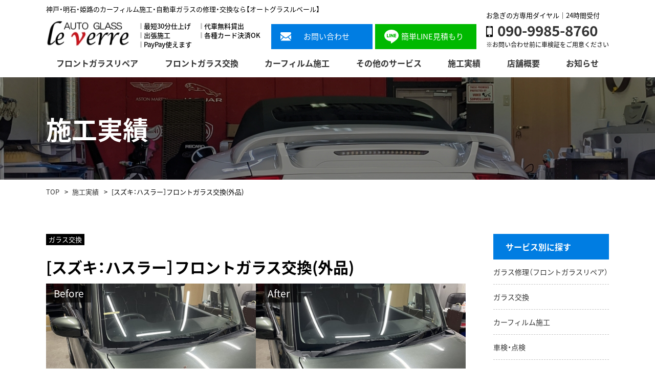

--- FILE ---
content_type: text/html; charset=UTF-8
request_url: https://autoglass-leverre.com/works/%E3%82%B9%E3%82%BA%E3%82%AD%EF%BC%9A%E3%83%8F%E3%82%B9%E3%83%A9%E3%83%BC%EF%BC%BD%E3%83%95%E3%83%AD%E3%83%B3%E3%83%88%E3%82%AC%E3%83%A9%E3%82%B9%E4%BA%A4%E6%8F%9B%E5%A4%96%E5%93%81-2/
body_size: 14374
content:
<!DOCTYPE HTML>
<html>
<head>
<meta charset="UTF-8">
<meta name="viewport" content="width=device-width">
<meta name="format-detection" content="telephone=no">
<title>
[スズキ：ハスラー］フロントガラス交換(外品)｜神戸・明石・姫路のカーフィルム施工・自動車ガラスの修理・交換なら【オートグラスルベール】</title>
	
<meta name="description" content="[スズキ：ハスラー］フロントガラス交換(外品)｜神戸市・明石市・姫路市のお客様より飛び石・ひび割れによるフロントガラス交換・修理のご依頼を多くいただいております。" />
<meta name="keywords" content="カーフィルム施工,飛び石,フロントガラス,修理,交換,車検,ドラレコ取り付け" />
<link rel="stylesheet" type="text/css" href="https://autoglass-leverre.com/wp/wp-content/themes/autoglass-leverre/css/reset.css">
<link rel="stylesheet" href="https://cdn.jsdelivr.net/npm/yakuhanjp@3.3.1/dist/css/yakuhanjp.min.css">	
<script>
  (function(d) {
    var config = {
      kitId: 'vnl1uuq',
      scriptTimeout: 3000,
      async: true
    },
    h=d.documentElement,t=setTimeout(function(){h.className=h.className.replace(/\bwf-loading\b/g,"")+" wf-inactive";},config.scriptTimeout),tk=d.createElement("script"),f=false,s=d.getElementsByTagName("script")[0],a;h.className+=" wf-loading";tk.src='https://use.typekit.net/'+config.kitId+'.js';tk.async=true;tk.onload=tk.onreadystatechange=function(){a=this.readyState;if(f||a&&a!="complete"&&a!="loaded")return;f=true;clearTimeout(t);try{Typekit.load(config)}catch(e){}};s.parentNode.insertBefore(tk,s)
  })(document);
</script>
<link rel="stylesheet" type="text/css" href="https://autoglass-leverre.com/wp/wp-content/themes/autoglass-leverre/css/common.css" media="print,only screen and (min-width:769px)">
<link rel="stylesheet" type="text/css" href="https://autoglass-leverre.com/wp/wp-content/themes/autoglass-leverre/css/unique.css?ver=1.0.9" media="print,only screen and (min-width:769px)">
<link rel="stylesheet" type="text/css" href="https://autoglass-leverre.com/wp/wp-content/themes/autoglass-leverre/css/sp.css?ver=1.0.9" media="only screen and (min-width: 0px) and (max-width: 768px)">
<link rel="stylesheet" type="text/css" href="https://autoglass-leverre.com/wp/wp-content/themes/autoglass-leverre/slick/slick.css">
<link rel="stylesheet" type="text/css" href="https://autoglass-leverre.com/wp/wp-content/themes/autoglass-leverre/slick/slick-theme.css">
<!-- Global site tag (gtag.js) - Google Analytics -->
<script async src="https://www.googletagmanager.com/gtag/js?id=UA-101735822-1"></script>
<script>
  window.dataLayer = window.dataLayer || [];
  function gtag(){dataLayer.push(arguments);}
  gtag('js', new Date());

  gtag('config', 'UA-101735822-1');
</script>
<meta name='robots' content='max-image-preview:large' />
<link rel='dns-prefetch' href='//ajax.googleapis.com' />
<link rel='dns-prefetch' href='//stats.wp.com' />
<script type="text/javascript">
/* <![CDATA[ */
window._wpemojiSettings = {"baseUrl":"https:\/\/s.w.org\/images\/core\/emoji\/14.0.0\/72x72\/","ext":".png","svgUrl":"https:\/\/s.w.org\/images\/core\/emoji\/14.0.0\/svg\/","svgExt":".svg","source":{"concatemoji":"https:\/\/autoglass-leverre.com\/wp\/wp-includes\/js\/wp-emoji-release.min.js?ver=6.4.7"}};
/*! This file is auto-generated */
!function(i,n){var o,s,e;function c(e){try{var t={supportTests:e,timestamp:(new Date).valueOf()};sessionStorage.setItem(o,JSON.stringify(t))}catch(e){}}function p(e,t,n){e.clearRect(0,0,e.canvas.width,e.canvas.height),e.fillText(t,0,0);var t=new Uint32Array(e.getImageData(0,0,e.canvas.width,e.canvas.height).data),r=(e.clearRect(0,0,e.canvas.width,e.canvas.height),e.fillText(n,0,0),new Uint32Array(e.getImageData(0,0,e.canvas.width,e.canvas.height).data));return t.every(function(e,t){return e===r[t]})}function u(e,t,n){switch(t){case"flag":return n(e,"\ud83c\udff3\ufe0f\u200d\u26a7\ufe0f","\ud83c\udff3\ufe0f\u200b\u26a7\ufe0f")?!1:!n(e,"\ud83c\uddfa\ud83c\uddf3","\ud83c\uddfa\u200b\ud83c\uddf3")&&!n(e,"\ud83c\udff4\udb40\udc67\udb40\udc62\udb40\udc65\udb40\udc6e\udb40\udc67\udb40\udc7f","\ud83c\udff4\u200b\udb40\udc67\u200b\udb40\udc62\u200b\udb40\udc65\u200b\udb40\udc6e\u200b\udb40\udc67\u200b\udb40\udc7f");case"emoji":return!n(e,"\ud83e\udef1\ud83c\udffb\u200d\ud83e\udef2\ud83c\udfff","\ud83e\udef1\ud83c\udffb\u200b\ud83e\udef2\ud83c\udfff")}return!1}function f(e,t,n){var r="undefined"!=typeof WorkerGlobalScope&&self instanceof WorkerGlobalScope?new OffscreenCanvas(300,150):i.createElement("canvas"),a=r.getContext("2d",{willReadFrequently:!0}),o=(a.textBaseline="top",a.font="600 32px Arial",{});return e.forEach(function(e){o[e]=t(a,e,n)}),o}function t(e){var t=i.createElement("script");t.src=e,t.defer=!0,i.head.appendChild(t)}"undefined"!=typeof Promise&&(o="wpEmojiSettingsSupports",s=["flag","emoji"],n.supports={everything:!0,everythingExceptFlag:!0},e=new Promise(function(e){i.addEventListener("DOMContentLoaded",e,{once:!0})}),new Promise(function(t){var n=function(){try{var e=JSON.parse(sessionStorage.getItem(o));if("object"==typeof e&&"number"==typeof e.timestamp&&(new Date).valueOf()<e.timestamp+604800&&"object"==typeof e.supportTests)return e.supportTests}catch(e){}return null}();if(!n){if("undefined"!=typeof Worker&&"undefined"!=typeof OffscreenCanvas&&"undefined"!=typeof URL&&URL.createObjectURL&&"undefined"!=typeof Blob)try{var e="postMessage("+f.toString()+"("+[JSON.stringify(s),u.toString(),p.toString()].join(",")+"));",r=new Blob([e],{type:"text/javascript"}),a=new Worker(URL.createObjectURL(r),{name:"wpTestEmojiSupports"});return void(a.onmessage=function(e){c(n=e.data),a.terminate(),t(n)})}catch(e){}c(n=f(s,u,p))}t(n)}).then(function(e){for(var t in e)n.supports[t]=e[t],n.supports.everything=n.supports.everything&&n.supports[t],"flag"!==t&&(n.supports.everythingExceptFlag=n.supports.everythingExceptFlag&&n.supports[t]);n.supports.everythingExceptFlag=n.supports.everythingExceptFlag&&!n.supports.flag,n.DOMReady=!1,n.readyCallback=function(){n.DOMReady=!0}}).then(function(){return e}).then(function(){var e;n.supports.everything||(n.readyCallback(),(e=n.source||{}).concatemoji?t(e.concatemoji):e.wpemoji&&e.twemoji&&(t(e.twemoji),t(e.wpemoji)))}))}((window,document),window._wpemojiSettings);
/* ]]> */
</script>
<style id='wp-emoji-styles-inline-css' type='text/css'>

	img.wp-smiley, img.emoji {
		display: inline !important;
		border: none !important;
		box-shadow: none !important;
		height: 1em !important;
		width: 1em !important;
		margin: 0 0.07em !important;
		vertical-align: -0.1em !important;
		background: none !important;
		padding: 0 !important;
	}
</style>
<link rel='stylesheet' id='wp-block-library-css' href='https://autoglass-leverre.com/wp/wp-includes/css/dist/block-library/style.min.css?ver=6.4.7' type='text/css' media='all' />
<style id='wp-block-library-inline-css' type='text/css'>
.has-text-align-justify{text-align:justify;}
</style>
<link rel='stylesheet' id='mediaelement-css' href='https://autoglass-leverre.com/wp/wp-includes/js/mediaelement/mediaelementplayer-legacy.min.css?ver=4.2.17' type='text/css' media='all' />
<link rel='stylesheet' id='wp-mediaelement-css' href='https://autoglass-leverre.com/wp/wp-includes/js/mediaelement/wp-mediaelement.min.css?ver=6.4.7' type='text/css' media='all' />
<style id='jetpack-sharing-buttons-style-inline-css' type='text/css'>
.jetpack-sharing-buttons__services-list{display:flex;flex-direction:row;flex-wrap:wrap;gap:0;list-style-type:none;margin:5px;padding:0}.jetpack-sharing-buttons__services-list.has-small-icon-size{font-size:12px}.jetpack-sharing-buttons__services-list.has-normal-icon-size{font-size:16px}.jetpack-sharing-buttons__services-list.has-large-icon-size{font-size:24px}.jetpack-sharing-buttons__services-list.has-huge-icon-size{font-size:36px}@media print{.jetpack-sharing-buttons__services-list{display:none!important}}ul.jetpack-sharing-buttons__services-list.has-background{padding:1.25em 2.375em}
</style>
<style id='classic-theme-styles-inline-css' type='text/css'>
/*! This file is auto-generated */
.wp-block-button__link{color:#fff;background-color:#32373c;border-radius:9999px;box-shadow:none;text-decoration:none;padding:calc(.667em + 2px) calc(1.333em + 2px);font-size:1.125em}.wp-block-file__button{background:#32373c;color:#fff;text-decoration:none}
</style>
<style id='global-styles-inline-css' type='text/css'>
body{--wp--preset--color--black: #000000;--wp--preset--color--cyan-bluish-gray: #abb8c3;--wp--preset--color--white: #ffffff;--wp--preset--color--pale-pink: #f78da7;--wp--preset--color--vivid-red: #cf2e2e;--wp--preset--color--luminous-vivid-orange: #ff6900;--wp--preset--color--luminous-vivid-amber: #fcb900;--wp--preset--color--light-green-cyan: #7bdcb5;--wp--preset--color--vivid-green-cyan: #00d084;--wp--preset--color--pale-cyan-blue: #8ed1fc;--wp--preset--color--vivid-cyan-blue: #0693e3;--wp--preset--color--vivid-purple: #9b51e0;--wp--preset--gradient--vivid-cyan-blue-to-vivid-purple: linear-gradient(135deg,rgba(6,147,227,1) 0%,rgb(155,81,224) 100%);--wp--preset--gradient--light-green-cyan-to-vivid-green-cyan: linear-gradient(135deg,rgb(122,220,180) 0%,rgb(0,208,130) 100%);--wp--preset--gradient--luminous-vivid-amber-to-luminous-vivid-orange: linear-gradient(135deg,rgba(252,185,0,1) 0%,rgba(255,105,0,1) 100%);--wp--preset--gradient--luminous-vivid-orange-to-vivid-red: linear-gradient(135deg,rgba(255,105,0,1) 0%,rgb(207,46,46) 100%);--wp--preset--gradient--very-light-gray-to-cyan-bluish-gray: linear-gradient(135deg,rgb(238,238,238) 0%,rgb(169,184,195) 100%);--wp--preset--gradient--cool-to-warm-spectrum: linear-gradient(135deg,rgb(74,234,220) 0%,rgb(151,120,209) 20%,rgb(207,42,186) 40%,rgb(238,44,130) 60%,rgb(251,105,98) 80%,rgb(254,248,76) 100%);--wp--preset--gradient--blush-light-purple: linear-gradient(135deg,rgb(255,206,236) 0%,rgb(152,150,240) 100%);--wp--preset--gradient--blush-bordeaux: linear-gradient(135deg,rgb(254,205,165) 0%,rgb(254,45,45) 50%,rgb(107,0,62) 100%);--wp--preset--gradient--luminous-dusk: linear-gradient(135deg,rgb(255,203,112) 0%,rgb(199,81,192) 50%,rgb(65,88,208) 100%);--wp--preset--gradient--pale-ocean: linear-gradient(135deg,rgb(255,245,203) 0%,rgb(182,227,212) 50%,rgb(51,167,181) 100%);--wp--preset--gradient--electric-grass: linear-gradient(135deg,rgb(202,248,128) 0%,rgb(113,206,126) 100%);--wp--preset--gradient--midnight: linear-gradient(135deg,rgb(2,3,129) 0%,rgb(40,116,252) 100%);--wp--preset--font-size--small: 13px;--wp--preset--font-size--medium: 20px;--wp--preset--font-size--large: 36px;--wp--preset--font-size--x-large: 42px;--wp--preset--spacing--20: 0.44rem;--wp--preset--spacing--30: 0.67rem;--wp--preset--spacing--40: 1rem;--wp--preset--spacing--50: 1.5rem;--wp--preset--spacing--60: 2.25rem;--wp--preset--spacing--70: 3.38rem;--wp--preset--spacing--80: 5.06rem;--wp--preset--shadow--natural: 6px 6px 9px rgba(0, 0, 0, 0.2);--wp--preset--shadow--deep: 12px 12px 50px rgba(0, 0, 0, 0.4);--wp--preset--shadow--sharp: 6px 6px 0px rgba(0, 0, 0, 0.2);--wp--preset--shadow--outlined: 6px 6px 0px -3px rgba(255, 255, 255, 1), 6px 6px rgba(0, 0, 0, 1);--wp--preset--shadow--crisp: 6px 6px 0px rgba(0, 0, 0, 1);}:where(.is-layout-flex){gap: 0.5em;}:where(.is-layout-grid){gap: 0.5em;}body .is-layout-flow > .alignleft{float: left;margin-inline-start: 0;margin-inline-end: 2em;}body .is-layout-flow > .alignright{float: right;margin-inline-start: 2em;margin-inline-end: 0;}body .is-layout-flow > .aligncenter{margin-left: auto !important;margin-right: auto !important;}body .is-layout-constrained > .alignleft{float: left;margin-inline-start: 0;margin-inline-end: 2em;}body .is-layout-constrained > .alignright{float: right;margin-inline-start: 2em;margin-inline-end: 0;}body .is-layout-constrained > .aligncenter{margin-left: auto !important;margin-right: auto !important;}body .is-layout-constrained > :where(:not(.alignleft):not(.alignright):not(.alignfull)){max-width: var(--wp--style--global--content-size);margin-left: auto !important;margin-right: auto !important;}body .is-layout-constrained > .alignwide{max-width: var(--wp--style--global--wide-size);}body .is-layout-flex{display: flex;}body .is-layout-flex{flex-wrap: wrap;align-items: center;}body .is-layout-flex > *{margin: 0;}body .is-layout-grid{display: grid;}body .is-layout-grid > *{margin: 0;}:where(.wp-block-columns.is-layout-flex){gap: 2em;}:where(.wp-block-columns.is-layout-grid){gap: 2em;}:where(.wp-block-post-template.is-layout-flex){gap: 1.25em;}:where(.wp-block-post-template.is-layout-grid){gap: 1.25em;}.has-black-color{color: var(--wp--preset--color--black) !important;}.has-cyan-bluish-gray-color{color: var(--wp--preset--color--cyan-bluish-gray) !important;}.has-white-color{color: var(--wp--preset--color--white) !important;}.has-pale-pink-color{color: var(--wp--preset--color--pale-pink) !important;}.has-vivid-red-color{color: var(--wp--preset--color--vivid-red) !important;}.has-luminous-vivid-orange-color{color: var(--wp--preset--color--luminous-vivid-orange) !important;}.has-luminous-vivid-amber-color{color: var(--wp--preset--color--luminous-vivid-amber) !important;}.has-light-green-cyan-color{color: var(--wp--preset--color--light-green-cyan) !important;}.has-vivid-green-cyan-color{color: var(--wp--preset--color--vivid-green-cyan) !important;}.has-pale-cyan-blue-color{color: var(--wp--preset--color--pale-cyan-blue) !important;}.has-vivid-cyan-blue-color{color: var(--wp--preset--color--vivid-cyan-blue) !important;}.has-vivid-purple-color{color: var(--wp--preset--color--vivid-purple) !important;}.has-black-background-color{background-color: var(--wp--preset--color--black) !important;}.has-cyan-bluish-gray-background-color{background-color: var(--wp--preset--color--cyan-bluish-gray) !important;}.has-white-background-color{background-color: var(--wp--preset--color--white) !important;}.has-pale-pink-background-color{background-color: var(--wp--preset--color--pale-pink) !important;}.has-vivid-red-background-color{background-color: var(--wp--preset--color--vivid-red) !important;}.has-luminous-vivid-orange-background-color{background-color: var(--wp--preset--color--luminous-vivid-orange) !important;}.has-luminous-vivid-amber-background-color{background-color: var(--wp--preset--color--luminous-vivid-amber) !important;}.has-light-green-cyan-background-color{background-color: var(--wp--preset--color--light-green-cyan) !important;}.has-vivid-green-cyan-background-color{background-color: var(--wp--preset--color--vivid-green-cyan) !important;}.has-pale-cyan-blue-background-color{background-color: var(--wp--preset--color--pale-cyan-blue) !important;}.has-vivid-cyan-blue-background-color{background-color: var(--wp--preset--color--vivid-cyan-blue) !important;}.has-vivid-purple-background-color{background-color: var(--wp--preset--color--vivid-purple) !important;}.has-black-border-color{border-color: var(--wp--preset--color--black) !important;}.has-cyan-bluish-gray-border-color{border-color: var(--wp--preset--color--cyan-bluish-gray) !important;}.has-white-border-color{border-color: var(--wp--preset--color--white) !important;}.has-pale-pink-border-color{border-color: var(--wp--preset--color--pale-pink) !important;}.has-vivid-red-border-color{border-color: var(--wp--preset--color--vivid-red) !important;}.has-luminous-vivid-orange-border-color{border-color: var(--wp--preset--color--luminous-vivid-orange) !important;}.has-luminous-vivid-amber-border-color{border-color: var(--wp--preset--color--luminous-vivid-amber) !important;}.has-light-green-cyan-border-color{border-color: var(--wp--preset--color--light-green-cyan) !important;}.has-vivid-green-cyan-border-color{border-color: var(--wp--preset--color--vivid-green-cyan) !important;}.has-pale-cyan-blue-border-color{border-color: var(--wp--preset--color--pale-cyan-blue) !important;}.has-vivid-cyan-blue-border-color{border-color: var(--wp--preset--color--vivid-cyan-blue) !important;}.has-vivid-purple-border-color{border-color: var(--wp--preset--color--vivid-purple) !important;}.has-vivid-cyan-blue-to-vivid-purple-gradient-background{background: var(--wp--preset--gradient--vivid-cyan-blue-to-vivid-purple) !important;}.has-light-green-cyan-to-vivid-green-cyan-gradient-background{background: var(--wp--preset--gradient--light-green-cyan-to-vivid-green-cyan) !important;}.has-luminous-vivid-amber-to-luminous-vivid-orange-gradient-background{background: var(--wp--preset--gradient--luminous-vivid-amber-to-luminous-vivid-orange) !important;}.has-luminous-vivid-orange-to-vivid-red-gradient-background{background: var(--wp--preset--gradient--luminous-vivid-orange-to-vivid-red) !important;}.has-very-light-gray-to-cyan-bluish-gray-gradient-background{background: var(--wp--preset--gradient--very-light-gray-to-cyan-bluish-gray) !important;}.has-cool-to-warm-spectrum-gradient-background{background: var(--wp--preset--gradient--cool-to-warm-spectrum) !important;}.has-blush-light-purple-gradient-background{background: var(--wp--preset--gradient--blush-light-purple) !important;}.has-blush-bordeaux-gradient-background{background: var(--wp--preset--gradient--blush-bordeaux) !important;}.has-luminous-dusk-gradient-background{background: var(--wp--preset--gradient--luminous-dusk) !important;}.has-pale-ocean-gradient-background{background: var(--wp--preset--gradient--pale-ocean) !important;}.has-electric-grass-gradient-background{background: var(--wp--preset--gradient--electric-grass) !important;}.has-midnight-gradient-background{background: var(--wp--preset--gradient--midnight) !important;}.has-small-font-size{font-size: var(--wp--preset--font-size--small) !important;}.has-medium-font-size{font-size: var(--wp--preset--font-size--medium) !important;}.has-large-font-size{font-size: var(--wp--preset--font-size--large) !important;}.has-x-large-font-size{font-size: var(--wp--preset--font-size--x-large) !important;}
.wp-block-navigation a:where(:not(.wp-element-button)){color: inherit;}
:where(.wp-block-post-template.is-layout-flex){gap: 1.25em;}:where(.wp-block-post-template.is-layout-grid){gap: 1.25em;}
:where(.wp-block-columns.is-layout-flex){gap: 2em;}:where(.wp-block-columns.is-layout-grid){gap: 2em;}
.wp-block-pullquote{font-size: 1.5em;line-height: 1.6;}
</style>
<link rel='stylesheet' id='contact-form-7-css' href='https://autoglass-leverre.com/wp/wp-content/plugins/contact-form-7/includes/css/styles.css?ver=5.3' type='text/css' media='all' />
<link rel='stylesheet' id='contact-form-7-confirm-css' href='https://autoglass-leverre.com/wp/wp-content/plugins/contact-form-7-add-confirm/includes/css/styles.css?ver=5.1' type='text/css' media='all' />
<link rel='stylesheet' id='wp-pagenavi-css' href='https://autoglass-leverre.com/wp/wp-content/plugins/wp-pagenavi/pagenavi-css.css?ver=2.70' type='text/css' media='all' />
<link rel='stylesheet' id='fancybox-css' href='https://autoglass-leverre.com/wp/wp-content/plugins/easy-fancybox/css/jquery.fancybox.min.css?ver=1.3.24' type='text/css' media='screen' />
<script type="text/javascript" src="https://ajax.googleapis.com/ajax/libs/jquery/3.3.1/jquery.min.js" id="jquery-js"></script>
<link rel="https://api.w.org/" href="https://autoglass-leverre.com/wp-json/" /><link rel="alternate" type="application/json" href="https://autoglass-leverre.com/wp-json/wp/v2/works/1342" /><link rel="EditURI" type="application/rsd+xml" title="RSD" href="https://autoglass-leverre.com/wp/xmlrpc.php?rsd" />
<meta name="generator" content="WordPress 6.4.7" />
<link rel="canonical" href="https://autoglass-leverre.com/works/%e3%82%b9%e3%82%ba%e3%82%ad%ef%bc%9a%e3%83%8f%e3%82%b9%e3%83%a9%e3%83%bc%ef%bc%bd%e3%83%95%e3%83%ad%e3%83%b3%e3%83%88%e3%82%ac%e3%83%a9%e3%82%b9%e4%ba%a4%e6%8f%9b%e5%a4%96%e5%93%81-2/" />
<link rel='shortlink' href='https://autoglass-leverre.com/?p=1342' />
<link rel="alternate" type="application/json+oembed" href="https://autoglass-leverre.com/wp-json/oembed/1.0/embed?url=https%3A%2F%2Fautoglass-leverre.com%2Fworks%2F%25e3%2582%25b9%25e3%2582%25ba%25e3%2582%25ad%25ef%25bc%259a%25e3%2583%258f%25e3%2582%25b9%25e3%2583%25a9%25e3%2583%25bc%25ef%25bc%25bd%25e3%2583%2595%25e3%2583%25ad%25e3%2583%25b3%25e3%2583%2588%25e3%2582%25ac%25e3%2583%25a9%25e3%2582%25b9%25e4%25ba%25a4%25e6%258f%259b%25e5%25a4%2596%25e5%2593%2581-2%2F" />
<link rel="alternate" type="text/xml+oembed" href="https://autoglass-leverre.com/wp-json/oembed/1.0/embed?url=https%3A%2F%2Fautoglass-leverre.com%2Fworks%2F%25e3%2582%25b9%25e3%2582%25ba%25e3%2582%25ad%25ef%25bc%259a%25e3%2583%258f%25e3%2582%25b9%25e3%2583%25a9%25e3%2583%25bc%25ef%25bc%25bd%25e3%2583%2595%25e3%2583%25ad%25e3%2583%25b3%25e3%2583%2588%25e3%2582%25ac%25e3%2583%25a9%25e3%2582%25b9%25e4%25ba%25a4%25e6%258f%259b%25e5%25a4%2596%25e5%2593%2581-2%2F&#038;format=xml" />
	<style>img#wpstats{display:none}</style>
		
<!-- Jetpack Open Graph Tags -->
<meta property="og:type" content="article" />
<meta property="og:title" content="[スズキ：ハスラー］フロントガラス交換(外品)" />
<meta property="og:url" content="https://autoglass-leverre.com/works/%e3%82%b9%e3%82%ba%e3%82%ad%ef%bc%9a%e3%83%8f%e3%82%b9%e3%83%a9%e3%83%bc%ef%bc%bd%e3%83%95%e3%83%ad%e3%83%b3%e3%83%88%e3%82%ac%e3%83%a9%e3%82%b9%e4%ba%a4%e6%8f%9b%e5%a4%96%e5%93%81-2/" />
<meta property="og:description" content="詳しくは投稿をご覧ください。" />
<meta property="article:published_time" content="2022-07-12T02:17:34+00:00" />
<meta property="article:modified_time" content="2022-07-12T02:17:34+00:00" />
<meta property="og:site_name" content="オートグラスルベール" />
<meta property="og:image:alt" content="" />
<meta property="og:locale" content="ja_JP" />
<meta property="og:image" content="https://autoglass-leverre.com/wp/wp-content/uploads/2022/07/C0431361-2D60-47A6-A411-C0427D9DA7A5.jpeg" />
<meta name="twitter:text:title" content="[スズキ：ハスラー］フロントガラス交換(外品)" />
<meta name="twitter:card" content="summary" />
<meta name="twitter:description" content="詳しくは投稿をご覧ください。" />

<!-- End Jetpack Open Graph Tags -->
<noscript><style id="rocket-lazyload-nojs-css">.rll-youtube-player, [data-lazy-src]{display:none !important;}</style></noscript><script type="text/javascript" src="https://autoglass-leverre.com/wp/wp-content/themes/autoglass-leverre/js/jquery.cookie.js" defer="defer"></script>
<script type="text/javascript" src="https://autoglass-leverre.com/wp/wp-content/themes/autoglass-leverre/js/custom.js" defer="defer"></script>
<script type="text/javascript" src="https://autoglass-leverre.com/wp/wp-content/themes/autoglass-leverre/slick/slick.min.js" defer="defer"></script>
<script type="text/javascript" src="https://autoglass-leverre.com/wp/wp-content/themes/autoglass-leverre/js/custom-sp.js" defer="defer"></script>
<script type="text/javascript" src="https://autoglass-leverre.com/wp/wp-content/themes/autoglass-leverre/js/fixed-class.js" defer="defer"></script>
	
<script type="text/javascript" src="https://autoglass-leverre.com/wp/wp-content/themes/autoglass-leverre/js/smoothscrollex.js" defer="defer"></script>
	
	
	<!-- User Heat Tag -->
<script type="text/javascript">
(function(add, cla){window['UserHeatTag']=cla;window[cla]=window[cla]||function(){(window[cla].q=window[cla].q||[]).push(arguments)},window[cla].l=1*new Date();var ul=document.createElement('script');var tag = document.getElementsByTagName('script')[0];ul.async=1;ul.src=add;tag.parentNode.insertBefore(ul,tag);})('//uh.nakanohito.jp/uhj2/uh.js', '_uhtracker');_uhtracker({id:'uhq9bNbpiu'});
</script>
<!-- End User Heat Tag -->
</head>
<body class="works-template-default single single-works postid-1342"  ontouchstart="">
<header>
    <div id="header">
        <div class="wrap">
			<div class="head-text pc">神戸・明石・姫路のカーフィルム施工・自動車ガラスの修理・交換なら【オートグラスルベール】</div>
            <div class="header-inner flex">
				                <h1>
					<a href="https://autoglass-leverre.com">
						<img src="data:image/svg+xml,%3Csvg%20xmlns='http://www.w3.org/2000/svg'%20viewBox='0%200%20164%2060'%3E%3C/svg%3E" width="164" height="60" alt="[スズキ：ハスラー］フロントガラス交換(外品)｜神戸・明石・姫路のカーフィルム施工・自動車ガラスの修理・交換なら【オートグラスルベール】" data-lazy-src="https://autoglass-leverre.com/wp/wp-content/themes/autoglass-leverre/img/common/logo.jpg"/><noscript><img src="https://autoglass-leverre.com/wp/wp-content/themes/autoglass-leverre/img/common/logo.jpg" width="164" height="60" alt="[スズキ：ハスラー］フロントガラス交換(外品)｜神戸・明石・姫路のカーフィルム施工・自動車ガラスの修理・交換なら【オートグラスルベール】"/></noscript>
					</a>
				</h1>
				<ul class="head-feat flex">
					<li>最短30分仕上げ</li>
					<li>代車無料貸出</li>
					<li>出張施工</li>
					<li>各種カード決済OK</li>
					<li>PayPay使えます</li>
				</ul>
				<div class="head-right">
					<div class="head-btns">
						<div class="head-btn head-btn01"><a href="https://autoglass-leverre.com/contact/"><span>お問い合わせ</span></a></div>
						<div class="head-btn head-btn02"><a href="https://autoglass-leverre.com/contact/#contact03"><span>簡単LINE見積もり</span></a></div>
					</div>
					<div class="tels-info">
						<p class="tel-text01">お急ぎの方専用ダイヤル｜24時間受付</p>
						<div class="tels">
							<a href="tel:09099858760" class="no-pc"><span>090-9985-8760</span></a>
						</div>
						<p class="tel-text02">※お問い合わせ前に車検証をご用意ください</p>
					</div>
				</div>
            </div>
            <div id="gnav" class="pc">
                <ul class="flex">
                    <li class="gnav01"><a href="https://autoglass-leverre.com/repair/"><span>フロントガラスリペア</span></a></li>
                    <li class="gnav02"><a href="https://autoglass-leverre.com/glasschange/"><span>フロントガラス交換</span></a></li>
                    <li class="gnav03"><a href="https://autoglass-leverre.com/carfilm/"><span>カーフィルム施工</span></a></li>
                    <li class="gnav04"><a href="https://autoglass-leverre.com/otherservice/"><span>その他のサービス</span></a></li>
                    <li class="gnav05"><a href="https://autoglass-leverre.com/works/"><span>施工実績</span></a></li>
                    <li class="gnav06"><a href="https://autoglass-leverre.com/company/"><span>店舗概要</span></a></li>
                    <li class="gnav07"><a href="https://autoglass-leverre.com/blog/"><span>お知らせ</span></a></li>
                </ul>
            </div>
        </div>

    </div>
	
	<div id="sp-gnav" class="sp">
		<div class="sp-nav-btn"></div>
		<div class="sp-nav-list">
			<div class="overlay-nav"></div>
			<ul class="navs-list">
				<li><a href="https://autoglass-leverre.com">TOP</a></li>
				<li class="gnav01"><a href="https://autoglass-leverre.com/repair/"><span>フロントガラスリペア</span></a></li>
				<li class="gnav02"><a href="https://autoglass-leverre.com/glasschange/"><span>フロントガラス交換</span></a></li>
				<li class="gnav03"><a href="https://autoglass-leverre.com/carfilm/"><span>カーフィルム施工</span></a></li>
				<li class="gnav04"><a href="https://autoglass-leverre.com/otherservice/"><span>その他のサービス</span></a></li>
				<li class="gnav05"><a href="https://autoglass-leverre.com/works/"><span>施工実績</span></a></li>
				<li class="gnav06"><a href="https://autoglass-leverre.com/company/"><span>店舗概要</span></a></li>
				<li class="gnav07"><a href="https://autoglass-leverre.com/blog/"><span>お知らせ</span></a></li>
				<li><a href="https://autoglass-leverre.com/contact"><span>お問い合わせ</span></a></li>
			</ul>
		</div>
	</div>
</header>


<div id="top-link"><span>ページの先頭</span></div>
<div id="ftrigger"></div>	
	

<div id="main">
    <div class="wrap">
        <div class="page-title"><span>施工実績</span></div>
    </div>
</div>

<div id="bread">
    <div class="wrap cf">
        <ul class="bread-list">
            <li><a href="https://autoglass-leverre.com">TOP</a></li>
            <li><a href="https://autoglass-leverre.com/works/">施工実績</a></li>
            <li>[スズキ：ハスラー］フロントガラス交換(外品)</li>
        </ul>
    </div>
</div>


<main>
	<div id="contents">
		
	<div id="two-content" class="wrap cf">
    	<div id="two-main">
        	<div class="works-single">

                                            	<article class="works-art">
					<div class="blog-info cf">
						<div class="blog-cate">ガラス交換</div>	
					</div>
					<h2 class="blog-title">[スズキ：ハスラー］フロントガラス交換(外品)</h2>
					<div class="works-detail">
						<div class="works-imgs flex">
						  <div class="left">
								<div class="cap">Before</div>
								<img src="data:image/svg+xml,%3Csvg%20xmlns='http://www.w3.org/2000/svg'%20viewBox='0%200%20410%20273'%3E%3C/svg%3E" width="410" height="273" alt="Before" style="background: url(https://autoglass-leverre.com/wp/wp-content/uploads/2022/07/0FE4D857-063B-47C5-9E8F-0F90CFA5DB1B.jpeg) no-repeat center;background-size: cover;" data-lazy-src="https://autoglass-leverre.com/wp/wp-content/themes/autoglass-leverre/img/p07/works-frame.png"><noscript><img src="https://autoglass-leverre.com/wp/wp-content/themes/autoglass-leverre/img/p07/works-frame.png" width="410" height="273" alt="Before" style="background: url(https://autoglass-leverre.com/wp/wp-content/uploads/2022/07/0FE4D857-063B-47C5-9E8F-0F90CFA5DB1B.jpeg) no-repeat center;background-size: cover;"></noscript>
							</div>
							<div class="right">
								<div class="cap">After</div>
								<img src="data:image/svg+xml,%3Csvg%20xmlns='http://www.w3.org/2000/svg'%20viewBox='0%200%20410%20273'%3E%3C/svg%3E" width="410" height="273" alt="After" style="background: url(https://autoglass-leverre.com/wp/wp-content/uploads/2022/07/C0431361-2D60-47A6-A411-C0427D9DA7A5.jpeg) no-repeat center;background-size: cover;" data-lazy-src="https://autoglass-leverre.com/wp/wp-content/themes/autoglass-leverre/img/p07/works-frame.png"><noscript><img src="https://autoglass-leverre.com/wp/wp-content/themes/autoglass-leverre/img/p07/works-frame.png" width="410" height="273" alt="After" style="background: url(https://autoglass-leverre.com/wp/wp-content/uploads/2022/07/C0431361-2D60-47A6-A411-C0427D9DA7A5.jpeg) no-repeat center;background-size: cover;"></noscript>
							</div>
						</div>
						
												<div class="works-price">
							<table>
								<tr><th>金額</th><td>75,000円</td></tr>
							</table>
						</div>
												
						<div class="worksTBL">
							<table>
																<tr><th>お客様情報</th><td>兵庫県　神戸市　西区　玉津町　姫路市　加古川市　高砂市　明石市　北区　須磨区　垂水区　兵庫区　中央区　長田区　東灘区　灘区　芦屋市　割れ　カケ　破損　亀裂　飛び石　フロントガラス交換　フロントガラスリペア　当日返し　代車有り　低価格　実費修理　20代　30代　40代　50代　60代　男性　女性　見積り無料　保険修理　純正　外品　輸入品　IR断熱  飛散防止　透明断熱　車検対応　エーミング調整　透過率70%  クールベール　ソーラーテクト　ソーラーインパクト　Jクール　サンテクト　コートテクト　断熱フィルム　ウィンコス　シルフィード　ドライブレコーダー取り付け　ETC取り付け　ナビ取り付け　車検　一般整備　タイヤ交換　板金塗装修理　エアロ取り付け　カスタム　ヘッドライトリフレッシュ　ヘッドライトラッピング　ボディラッピング　テスラ取り扱い　ボディコーティング　</td></tr>
																								<tr><th>メーカー／車種</th><td>スズキ</td></tr>
																								<tr><th>施工箇所</th><td>フロントガラス</td></tr>
																																<tr><th>お引渡しまで</th><td>朝〜夕方</td></tr>
																								<tr><th>ひび割れ・キズの原因</th><td>飛び石</td></tr>
																								<tr><th>対応方法</th><td>持ち込み対応</td></tr>
																								<tr><th>お支払い方法</th><td>現金</td></tr>
															</table>
						</div>
												<div class="works-comment">
														<div>
								<h3>ご依頼内容詳細</h3>
								<div class="text">
									加古川バイパスを走行中、反対車線からの飛び石による破損。<br />
30センチ以上の亀裂により交換を検討されました。								</div>
							</div>
																					<div>
								<h3>オートグラスルベールの代表者より</h3>
								<div class="text">
									実費修理での交換の為、外品ガラスでの交換をお薦め致しました。<br />
当社オリジナルのブルーボカシ入りでの交換を致しました。								</div>
							</div>
																				</div>
											</div>
                </article>
				                                            </div>
            <div class="post-navigation">
                <ul class="cf">
                                    <li class="prev"><a href="https://autoglass-leverre.com/works/%e3%83%9b%e3%83%b3%e3%83%80%ef%bc%9anbox%ef%bc%bd%e3%83%95%e3%83%ad%e3%83%b3%e3%83%88%e3%82%ac%e3%83%a9%e3%82%b9%e4%ba%a4%e6%8f%9b%e8%bc%b8%e5%85%a5%e5%93%81/" rel="prev">前のページ</a></li>
                    
                                    <li class="blog-back"><a href="https://autoglass-leverre.com/works/">一覧に戻る</a></li>
                                    <li class="next"><a href="https://autoglass-leverre.com/works/%e3%83%9b%e3%83%b3%e3%83%80%ef%bc%9a%e3%82%aa%e3%83%87%e3%83%83%e3%82%bb%e3%82%a4%ef%bc%bd%e3%83%95%e3%83%ad%e3%83%b3%e3%83%88%e3%82%ac%e3%83%a9%e3%82%b9%e4%ba%a4%e6%8f%9b%e7%b4%94%e6%ad%a3/" rel="next">次のページ</a></li>
                                
                </ul>
                
            </div>
        </div>
        
    	<div id="two-side">
        	<ul class="sideBox02">
	<li id="categories-3" class="widget widget_categories"><h2 class="widgettitle">サービス別に探す</h2>
		<ul>
			<li><a href="https://autoglass-leverre.com/service_category/service01/">ガラス修理（フロントガラスリペア）</a></li><li><a href="https://autoglass-leverre.com/service_category/service02/">ガラス交換</a></li><li><a href="https://autoglass-leverre.com/service_category/service03/">カーフィルム施工</a></li><li><a href="https://autoglass-leverre.com/service_category/service04/">車検・点検</a></li><li><a href="https://autoglass-leverre.com/service_category/service05/">ドライブレコーダー取り付け</a></li><li><a href="https://autoglass-leverre.com/service_category/service06/">キズへこみ修理</a></li><li><a href="https://autoglass-leverre.com/service_category/service07/">カーコーティング</a></li><li><a href="https://autoglass-leverre.com/service_category/service08/">ルーフライニング張り替え</a></li>		</ul>
	</li>
</ul>
        </div>
    </div>  
		
	<div id="caseBox">
		<div class="wrap">
			<h2 class="sub02" style="margin-bottom: 15px;">他の実績も見る</h2>

			<div class="case-slider flex">
													<article class="caseBox">
	<a href="https://autoglass-leverre.com/works/%e3%83%80%e3%82%a4%e3%83%8f%e3%83%84%ef%bc%9a%e3%83%8f%e3%82%a4%e3%82%bc%e3%83%83%e3%83%88%e3%83%88%e3%83%a9%e3%83%83%e3%82%af%ef%bc%bd%e3%83%95%e3%83%ad%e3%83%b3%e3%83%88%e3%82%ac%e3%83%a9%e3%82%b9-4/">
		<div class="c-cate">ガラス交換</div>		<div class="img">
			<img src="data:image/svg+xml,%3Csvg%20xmlns='http://www.w3.org/2000/svg'%20viewBox='0%200%20260%20146'%3E%3C/svg%3E" width="260" height="146" alt="[ダイハツ：ハイゼットトラック］フロントガラス(純正)" style="background: url(https://autoglass-leverre.com/wp/wp-content/uploads/2024/12/IMG_3089.jpeg) no-repeat center #D9D9D9;background-size:cover;" data-lazy-src="https://autoglass-leverre.com/wp/wp-content/themes/autoglass-leverre/img/top/frame01.png"><noscript><img src="https://autoglass-leverre.com/wp/wp-content/themes/autoglass-leverre/img/top/frame01.png" width="260" height="146" alt="[ダイハツ：ハイゼットトラック］フロントガラス(純正)" style="background: url(https://autoglass-leverre.com/wp/wp-content/uploads/2024/12/IMG_3089.jpeg) no-repeat center #D9D9D9;background-size:cover;"></noscript>
		</div>
		<div class="cont">
			<h3><span>[ダイハツ：ハイゼットトラック］フロントガラス(純正)</span></h3>
			<div class="case-data01">
								<p><span calss="th">施工箇所：</span><span calss="td">フロントガラス</span></p>
												<p><span calss="th">お引渡しまで：</span><span calss="td">朝〜夕方</span></p>
												<p><span calss="th">ひび割れ・キズの原因：</span><span calss="td">飛び石</span></p>
							</div>
					</div>
	</a>
</article>
							<article class="caseBox">
	<a href="https://autoglass-leverre.com/works/%e3%83%9b%e3%83%b3%e3%83%80%ef%bc%9an%e3%83%af%e3%82%b4%e3%83%b3%ef%bc%bd-%e3%83%95%e3%83%ad%e3%83%b3%e3%83%88%e3%82%ac%e3%83%a9%e3%82%b9%e3%83%aa%e3%83%9a%e3%82%a2/">
		<div class="c-cate">ガラス修理（フロントガラスリペア）</div>		<div class="img">
			<img src="data:image/svg+xml,%3Csvg%20xmlns='http://www.w3.org/2000/svg'%20viewBox='0%200%20260%20146'%3E%3C/svg%3E" width="260" height="146" alt="[ホンダ：Nワゴン］ フロントガラスリペア" style="background: url(https://autoglass-leverre.com/wp/wp-content/uploads/2024/12/IMG_3083.jpeg) no-repeat center #D9D9D9;background-size:cover;" data-lazy-src="https://autoglass-leverre.com/wp/wp-content/themes/autoglass-leverre/img/top/frame01.png"><noscript><img src="https://autoglass-leverre.com/wp/wp-content/themes/autoglass-leverre/img/top/frame01.png" width="260" height="146" alt="[ホンダ：Nワゴン］ フロントガラスリペア" style="background: url(https://autoglass-leverre.com/wp/wp-content/uploads/2024/12/IMG_3083.jpeg) no-repeat center #D9D9D9;background-size:cover;"></noscript>
		</div>
		<div class="cont">
			<h3><span>[ホンダ：Nワゴン］ フロントガラスリペア</span></h3>
			<div class="case-data01">
								<p><span calss="th">施工箇所：</span><span calss="td">フロントガラス</span></p>
												<p><span calss="th">お引渡しまで：</span><span calss="td">一時間</span></p>
												<p><span calss="th">ひび割れ・キズの原因：</span><span calss="td">飛び石</span></p>
							</div>
						<div class="case-price">￥17,000</div>
					</div>
	</a>
</article>
							<article class="caseBox">
	<a href="https://autoglass-leverre.com/works/%e3%83%88%e3%83%a8%e3%82%bf%ef%bc%9a%e3%83%97%e3%83%aa%e3%82%a6%e3%82%b9%ef%bc%bd%e3%83%95%e3%83%ad%e3%83%b3%e3%83%88%e3%82%ac%e3%83%a9%e3%82%b9%e4%ba%a4%e6%8f%9b%e8%bc%b8%e5%85%a5%e5%93%81-4/">
		<div class="c-cate">ガラス交換</div>		<div class="img">
			<img src="data:image/svg+xml,%3Csvg%20xmlns='http://www.w3.org/2000/svg'%20viewBox='0%200%20260%20146'%3E%3C/svg%3E" width="260" height="146" alt="[トヨタ：プリウス］フロントガラス交換(輸入品)" style="background: url(https://autoglass-leverre.com/wp/wp-content/uploads/2024/12/IMG_3079.jpeg) no-repeat center #D9D9D9;background-size:cover;" data-lazy-src="https://autoglass-leverre.com/wp/wp-content/themes/autoglass-leverre/img/top/frame01.png"><noscript><img src="https://autoglass-leverre.com/wp/wp-content/themes/autoglass-leverre/img/top/frame01.png" width="260" height="146" alt="[トヨタ：プリウス］フロントガラス交換(輸入品)" style="background: url(https://autoglass-leverre.com/wp/wp-content/uploads/2024/12/IMG_3079.jpeg) no-repeat center #D9D9D9;background-size:cover;"></noscript>
		</div>
		<div class="cont">
			<h3><span>[トヨタ：プリウス］フロントガラス交換(輸入品)</span></h3>
			<div class="case-data01">
								<p><span calss="th">施工箇所：</span><span calss="td">フロントガラス</span></p>
												<p><span calss="th">お引渡しまで：</span><span calss="td">朝〜夕方</span></p>
												<p><span calss="th">ひび割れ・キズの原因：</span><span calss="td">飛び石</span></p>
							</div>
						<div class="case-price">￥120,000</div>
					</div>
	</a>
</article>
							<article class="caseBox">
	<a href="https://autoglass-leverre.com/works/%ef%bc%bb%e3%82%b9%e3%82%ba%e3%82%ad%ef%bc%9a%e3%82%b9%e3%83%9a%e3%83%bc%e3%82%b7%e3%82%a2%ef%bc%bd%e3%83%95%e3%83%ad%e3%83%b3%e3%83%88%e3%82%ac%e3%83%a9%e3%82%b9%e4%ba%a4%e6%8f%9b%e8%bc%b8%e5%85%a5/">
		<div class="c-cate">ガラス交換</div>		<div class="img">
			<img src="data:image/svg+xml,%3Csvg%20xmlns='http://www.w3.org/2000/svg'%20viewBox='0%200%20260%20146'%3E%3C/svg%3E" width="260" height="146" alt="［スズキ：スペーシア］フロントガラス交換(輸入品)" style="background: url(https://autoglass-leverre.com/wp/wp-content/uploads/2024/12/IMG_3073.jpeg) no-repeat center #D9D9D9;background-size:cover;" data-lazy-src="https://autoglass-leverre.com/wp/wp-content/themes/autoglass-leverre/img/top/frame01.png"><noscript><img src="https://autoglass-leverre.com/wp/wp-content/themes/autoglass-leverre/img/top/frame01.png" width="260" height="146" alt="［スズキ：スペーシア］フロントガラス交換(輸入品)" style="background: url(https://autoglass-leverre.com/wp/wp-content/uploads/2024/12/IMG_3073.jpeg) no-repeat center #D9D9D9;background-size:cover;"></noscript>
		</div>
		<div class="cont">
			<h3><span>［スズキ：スペーシア］フロントガラス交換(輸入品)</span></h3>
			<div class="case-data01">
								<p><span calss="th">施工箇所：</span><span calss="td">フロントガラス</span></p>
												<p><span calss="th">お引渡しまで：</span><span calss="td">朝〜夕方</span></p>
												<p><span calss="th">ひび割れ・キズの原因：</span><span calss="td">飛び石</span></p>
							</div>
						<div class="case-price">￥80,000</div>
					</div>
	</a>
</article>
							<article class="caseBox">
	<a href="https://autoglass-leverre.com/works/%e3%82%b9%e3%82%ba%e3%82%ad%ef%bc%9a%e3%82%a8%e3%83%96%e3%83%aa-%e3%83%95%e3%83%ad%e3%83%b3%e3%83%88%e3%82%ac%e3%83%a9%e3%82%b9%e4%ba%a4%e6%8f%9b%e8%bc%b8%e5%85%a5%e5%93%81/">
		<div class="c-cate">ガラス交換</div>		<div class="img">
			<img src="data:image/svg+xml,%3Csvg%20xmlns='http://www.w3.org/2000/svg'%20viewBox='0%200%20260%20146'%3E%3C/svg%3E" width="260" height="146" alt="[スズキ：エブリ] フロントガラス交換(輸入品)" style="background: url(https://autoglass-leverre.com/wp/wp-content/uploads/2024/12/IMG_3071.jpeg) no-repeat center #D9D9D9;background-size:cover;" data-lazy-src="https://autoglass-leverre.com/wp/wp-content/themes/autoglass-leverre/img/top/frame01.png"><noscript><img src="https://autoglass-leverre.com/wp/wp-content/themes/autoglass-leverre/img/top/frame01.png" width="260" height="146" alt="[スズキ：エブリ] フロントガラス交換(輸入品)" style="background: url(https://autoglass-leverre.com/wp/wp-content/uploads/2024/12/IMG_3071.jpeg) no-repeat center #D9D9D9;background-size:cover;"></noscript>
		</div>
		<div class="cont">
			<h3><span>[スズキ：エブリ] フロントガラス交換(輸入品)</span></h3>
			<div class="case-data01">
								<p><span calss="th">施工箇所：</span><span calss="td">フロントガラス</span></p>
												<p><span calss="th">お引渡しまで：</span><span calss="td">朝〜夕方</span></p>
												<p><span calss="th">ひび割れ・キズの原因：</span><span calss="td">飛び石</span></p>
							</div>
						<div class="case-price">￥80,000</div>
					</div>
	</a>
</article>
							<article class="caseBox">
	<a href="https://autoglass-leverre.com/works/%ef%bc%bb%e3%83%9b%e3%83%b3%e3%83%80%ef%bc%9a%e3%83%b4%e3%82%a7%e3%82%bc%e3%83%ab%ef%bc%bd%e3%83%95%e3%83%ad%e3%83%b3%e3%83%88%e3%82%ac%e3%83%a9%e3%82%b9%e4%ba%a4%e6%8f%9b%e7%b4%94%e6%ad%a3/">
		<div class="c-cate">ガラス交換</div>		<div class="img">
			<img src="data:image/svg+xml,%3Csvg%20xmlns='http://www.w3.org/2000/svg'%20viewBox='0%200%20260%20146'%3E%3C/svg%3E" width="260" height="146" alt="［ホンダ：ヴェゼル］フロントガラス交換(純正)" style="background: url(https://autoglass-leverre.com/wp/wp-content/uploads/2024/12/IMG_3058.jpeg) no-repeat center #D9D9D9;background-size:cover;" data-lazy-src="https://autoglass-leverre.com/wp/wp-content/themes/autoglass-leverre/img/top/frame01.png"><noscript><img src="https://autoglass-leverre.com/wp/wp-content/themes/autoglass-leverre/img/top/frame01.png" width="260" height="146" alt="［ホンダ：ヴェゼル］フロントガラス交換(純正)" style="background: url(https://autoglass-leverre.com/wp/wp-content/uploads/2024/12/IMG_3058.jpeg) no-repeat center #D9D9D9;background-size:cover;"></noscript>
		</div>
		<div class="cont">
			<h3><span>［ホンダ：ヴェゼル］フロントガラス交換(純正)</span></h3>
			<div class="case-data01">
								<p><span calss="th">施工箇所：</span><span calss="td">フロントガラス</span></p>
												<p><span calss="th">お引渡しまで：</span><span calss="td">朝〜夕方</span></p>
												<p><span calss="th">ひび割れ・キズの原因：</span><span calss="td">飛び石</span></p>
							</div>
					</div>
	</a>
</article>
							<article class="caseBox">
	<a href="https://autoglass-leverre.com/works/%ef%bc%bb%e6%97%a5%e7%94%a3%ef%bc%9a%e3%83%8e%e3%83%bc%e3%83%88%ef%bc%bd%e3%83%95%e3%83%ad%e3%83%b3%e3%83%88%e3%82%ac%e3%83%a9%e3%82%b9%e4%ba%a4%e6%8f%9b%e7%b4%94%e6%ad%a3/">
		<div class="c-cate">ガラス交換</div>		<div class="img">
			<img src="data:image/svg+xml,%3Csvg%20xmlns='http://www.w3.org/2000/svg'%20viewBox='0%200%20260%20146'%3E%3C/svg%3E" width="260" height="146" alt="［日産：ノート］フロントガラス交換(純正)" style="background: url(https://autoglass-leverre.com/wp/wp-content/uploads/2024/12/IMG_3052.jpeg) no-repeat center #D9D9D9;background-size:cover;" data-lazy-src="https://autoglass-leverre.com/wp/wp-content/themes/autoglass-leverre/img/top/frame01.png"><noscript><img src="https://autoglass-leverre.com/wp/wp-content/themes/autoglass-leverre/img/top/frame01.png" width="260" height="146" alt="［日産：ノート］フロントガラス交換(純正)" style="background: url(https://autoglass-leverre.com/wp/wp-content/uploads/2024/12/IMG_3052.jpeg) no-repeat center #D9D9D9;background-size:cover;"></noscript>
		</div>
		<div class="cont">
			<h3><span>［日産：ノート］フロントガラス交換(純正)</span></h3>
			<div class="case-data01">
								<p><span calss="th">施工箇所：</span><span calss="td">フロントガラス</span></p>
												<p><span calss="th">お引渡しまで：</span><span calss="td">朝〜夕方</span></p>
												<p><span calss="th">ひび割れ・キズの原因：</span><span calss="td">飛び石</span></p>
							</div>
					</div>
	</a>
</article>
							<article class="caseBox">
	<a href="https://autoglass-leverre.com/works/%e3%83%9e%e3%83%84%e3%83%80%ef%bc%9a%e3%83%95%e3%83%ac%e3%82%a2%e3%82%af%e3%83%ad%e3%82%b9%e3%82%aa%e3%83%bc%e3%83%90%e3%83%bc%ef%bc%bd%e3%83%95%e3%83%ad%e3%83%b3%e3%83%88%e3%82%ac%e3%83%a9%e3%82%b9/">
		<div class="c-cate">ガラス交換</div>		<div class="img">
			<img src="data:image/svg+xml,%3Csvg%20xmlns='http://www.w3.org/2000/svg'%20viewBox='0%200%20260%20146'%3E%3C/svg%3E" width="260" height="146" alt="[マツダ：フレアクロスオーバー］フロントガラス交換(輸入品)" style="background: url(https://autoglass-leverre.com/wp/wp-content/uploads/2024/12/IMG_3044.jpeg) no-repeat center #D9D9D9;background-size:cover;" data-lazy-src="https://autoglass-leverre.com/wp/wp-content/themes/autoglass-leverre/img/top/frame01.png"><noscript><img src="https://autoglass-leverre.com/wp/wp-content/themes/autoglass-leverre/img/top/frame01.png" width="260" height="146" alt="[マツダ：フレアクロスオーバー］フロントガラス交換(輸入品)" style="background: url(https://autoglass-leverre.com/wp/wp-content/uploads/2024/12/IMG_3044.jpeg) no-repeat center #D9D9D9;background-size:cover;"></noscript>
		</div>
		<div class="cont">
			<h3><span>[マツダ：フレアクロスオーバー］フロントガラス交換(輸入品)</span></h3>
			<div class="case-data01">
								<p><span calss="th">施工箇所：</span><span calss="td">フロントガラス</span></p>
												<p><span calss="th">お引渡しまで：</span><span calss="td">朝〜夕方</span></p>
												<p><span calss="th">ひび割れ・キズの原因：</span><span calss="td">飛び石</span></p>
							</div>
						<div class="case-price">￥150,000</div>
					</div>
	</a>
</article>
							<article class="caseBox">
	<a href="https://autoglass-leverre.com/works/%e3%83%9b%e3%83%b3%e3%83%80%ef%bc%9anvan%ef%bc%bd%e3%83%95%e3%83%ad%e3%83%b3%e3%83%88%e3%82%ac%e3%83%a9%e3%82%b9%e3%83%aa%e3%83%9a%e3%82%a2-2/">
		<div class="c-cate">ガラス修理（フロントガラスリペア）</div>		<div class="img">
			<img src="data:image/svg+xml,%3Csvg%20xmlns='http://www.w3.org/2000/svg'%20viewBox='0%200%20260%20146'%3E%3C/svg%3E" width="260" height="146" alt="[ホンダ：NVAN］フロントガラスリペア" style="background: url(https://autoglass-leverre.com/wp/wp-content/uploads/2024/12/IMG_3022.jpeg) no-repeat center #D9D9D9;background-size:cover;" data-lazy-src="https://autoglass-leverre.com/wp/wp-content/themes/autoglass-leverre/img/top/frame01.png"><noscript><img src="https://autoglass-leverre.com/wp/wp-content/themes/autoglass-leverre/img/top/frame01.png" width="260" height="146" alt="[ホンダ：NVAN］フロントガラスリペア" style="background: url(https://autoglass-leverre.com/wp/wp-content/uploads/2024/12/IMG_3022.jpeg) no-repeat center #D9D9D9;background-size:cover;"></noscript>
		</div>
		<div class="cont">
			<h3><span>[ホンダ：NVAN］フロントガラスリペア</span></h3>
			<div class="case-data01">
								<p><span calss="th">施工箇所：</span><span calss="td">フロントガラス</span></p>
												<p><span calss="th">お引渡しまで：</span><span calss="td">1時間</span></p>
												<p><span calss="th">ひび割れ・キズの原因：</span><span calss="td">飛び石</span></p>
							</div>
						<div class="case-price">￥16,000</div>
					</div>
	</a>
</article>
							<article class="caseBox">
	<a href="https://autoglass-leverre.com/works/%e3%83%9b%e3%83%b3%e3%83%80%ef%bc%9anbox%ef%bc%bd%e3%83%95%e3%83%ad%e3%83%b3%e3%83%88%e3%82%ac%e3%83%a9%e3%82%b9%e4%ba%a4%e6%8f%9b%e8%bc%b8%e5%85%a5%e5%93%81-4/">
		<div class="c-cate">ガラス交換</div>		<div class="img">
			<img src="data:image/svg+xml,%3Csvg%20xmlns='http://www.w3.org/2000/svg'%20viewBox='0%200%20260%20146'%3E%3C/svg%3E" width="260" height="146" alt="[ホンダ：NBOX］フロントガラス交換(輸入品)" style="background: url(https://autoglass-leverre.com/wp/wp-content/uploads/2024/12/IMG_3020.jpeg) no-repeat center #D9D9D9;background-size:cover;" data-lazy-src="https://autoglass-leverre.com/wp/wp-content/themes/autoglass-leverre/img/top/frame01.png"><noscript><img src="https://autoglass-leverre.com/wp/wp-content/themes/autoglass-leverre/img/top/frame01.png" width="260" height="146" alt="[ホンダ：NBOX］フロントガラス交換(輸入品)" style="background: url(https://autoglass-leverre.com/wp/wp-content/uploads/2024/12/IMG_3020.jpeg) no-repeat center #D9D9D9;background-size:cover;"></noscript>
		</div>
		<div class="cont">
			<h3><span>[ホンダ：NBOX］フロントガラス交換(輸入品)</span></h3>
			<div class="case-data01">
								<p><span calss="th">施工箇所：</span><span calss="td">フロントガラス</span></p>
												<p><span calss="th">お引渡しまで：</span><span calss="td">朝〜夕方</span></p>
												<p><span calss="th">ひび割れ・キズの原因：</span><span calss="td">飛び石</span></p>
							</div>
						<div class="case-price">￥90,000</div>
					</div>
	</a>
</article>
												</div>


		</div>
	</div>
		
		
    </div>
</main>
<footer>
	<div id="footer">
	    <div id="page-top">
			<a href="#top-link"><span><img src="data:image/svg+xml,%3Csvg%20xmlns='http://www.w3.org/2000/svg'%20viewBox='0%200%2093%2093'%3E%3C/svg%3E" width="93" height="93" alt="ページの先頭へ" data-lazy-src="https://autoglass-leverre.com/wp/wp-content/themes/autoglass-leverre/img/common/page-top.png"/><noscript><img src="https://autoglass-leverre.com/wp/wp-content/themes/autoglass-leverre/img/common/page-top.png" width="93" height="93" alt="ページの先頭へ"/></noscript></span></a>
        </div>
        <div class="map">
            <iframe loading="lazy" src="about:blank" width="600" height="450" frameborder="0" style="border:0;" allowfullscreen="" data-rocket-lazyload="fitvidscompatible" data-lazy-src="https://www.google.com/maps/embed?pb=!1m18!1m12!1m3!1d3281.639990430351!2d134.98940771523124!3d34.66379378044394!2m3!1f0!2f0!3f0!3m2!1i1024!2i768!4f13.1!3m3!1m2!1s0x3554d4d0b0e1e3a1%3A0x9edbe509c918678!2z44CSNjUxLTIxMjUg5YW15bqr55yM56We5oi45biC6KW_5Yy6546J5rSl55S65paw5pa577yT77yS77yW!5e0!3m2!1sja!2sjp!4v1582791697568!5m2!1sja!2sjp"></iframe><noscript><iframe src="https://www.google.com/maps/embed?pb=!1m18!1m12!1m3!1d3281.639990430351!2d134.98940771523124!3d34.66379378044394!2m3!1f0!2f0!3f0!3m2!1i1024!2i768!4f13.1!3m3!1m2!1s0x3554d4d0b0e1e3a1%3A0x9edbe509c918678!2z44CSNjUxLTIxMjUg5YW15bqr55yM56We5oi45biC6KW_5Yy6546J5rSl55S65paw5pa577yT77yS77yW!5e0!3m2!1sja!2sjp!4v1582791697568!5m2!1sja!2sjp" width="600" height="450" frameborder="0" style="border:0;" allowfullscreen=""></iframe></noscript>
        </div>
		
		<div id="ftBox01">
			<div class="wrap">
			  <div class="left">
					<p class="ft-text01">神戸・明石・姫路のカーフィルム施工・自動車ガラスの修理・交換なら【オートグラスルベール】</p>
					<h2 class="ft-logo">
						<a href="https://autoglass-leverre.com"><img src="data:image/svg+xml,%3Csvg%20xmlns='http://www.w3.org/2000/svg'%20viewBox='0%200%20164%2060'%3E%3C/svg%3E" width="164" height="60" alt="神戸・明石・姫路のカーフィルム施工・自動車ガラスの修理・交換なら【オートグラスルベール】" data-lazy-src="https://autoglass-leverre.com/wp/wp-content/themes/autoglass-leverre/img/common/logo.jpg"/><noscript><img src="https://autoglass-leverre.com/wp/wp-content/themes/autoglass-leverre/img/common/logo.jpg" width="164" height="60" alt="神戸・明石・姫路のカーフィルム施工・自動車ガラスの修理・交換なら【オートグラスルベール】"/></noscript></a>
					</h2>
					<ul class="head-feat flex">
						<li>最短30分仕上げ</li>
						<li>代車無料貸出</li>
						<li>出張施工</li>
						<li>各種カード決済OK</li>
						<li>PayPay使えます</li>
					</ul>
				</div>
				<div class="right">
					<ul id="fnav" class="flex">
						<li class="fnav01">
							<a href="https://autoglass-leverre.com/repair/"><span>フロントガラスリペア</span></a>
							<a href="https://autoglass-leverre.com/glasschange/"><span>フロントガラス交換</span></a>
							<a href="https://autoglass-leverre.com/carfilm/"><span>カーフィルム施工</span></a>
						</li>
						<li class="fnav02">
							<a href="https://autoglass-leverre.com/otherservice/"><span>その他のサービス</span></a>
							<a href="https://autoglass-leverre.com/works/"><span>施工実績</span></a>
							<a href="https://autoglass-leverre.com/company/"><span>店舗概要</span></a>
						</li>
						<li class="fnav03">
							<a href="https://autoglass-leverre.com/blog/"><span>お知らせ</span></a>
						</li>
					</ul>
				</div>
				<div id="ft-bottom" class="flex">
					<div class="left">
						<div class="tels-info">
							<p class="tel-text01">お急ぎの方専用ダイヤル｜24時間受付</p>
							<div class="tels">
								<a href="tel:09099858760" class="no-pc"><span>090-9985-8760</span></a>
							</div>
							
						</div>
						<p class="tel-text02">※お問い合わせ前に車検証をご用意ください</p>
					</div>
					<div class="right">
						<div class="head-btns">
							<div class="head-btn head-btn01"><a href="https://autoglass-leverre.com/contact/"><span>お問い合わせ</span></a></div>
							<div class="head-btn head-btn02"><a href="https://autoglass-leverre.com/contact/#contact03"><span>簡単LINE見積もり</span></a></div>
						</div>
					</div>
				</div>
			</div>
		</div>
		
		<div class="sp-scr sp">
			<p class="sp-scr-text">お問い合わせ前に車検証をご用意ください</p>
			<div class="sp-scr-btns flex">
				<div class="aside-tel-sp">
					<a href="tel:09099858760" onclick="gtag('event','tel-tap',{'event_category':'tel','event_label':'TELタップ'});" class="no-pc"><span>電話をかける<span class="komoji">（24時間）</span></span></a>
				</div>
				<div class="head-btn head-btn02"><a href="https://line.me/R/ti/p/%40824vkdly" onclick="gtag('event','Click',{'event_category':'line-tap','event_label':'LINEタップ','value': '0'});" target=" target="_blank" rel="noopener"><span>簡単LINE見積もり</span></a></div>
			</div>
		</div>
		
		
        <div class="copyright"><p>@2020 autoglass-leverre.com</p></div>
    </div>
</footer>
<script type="text/javascript">
document.addEventListener( 'wpcf7mailsent', function( event ) {

		window.location.href = 'https://autoglass-leverre.com/thanks';

}, false );
</script>
<script type="text/javascript" id="contact-form-7-js-extra">
/* <![CDATA[ */
var wpcf7 = {"apiSettings":{"root":"https:\/\/autoglass-leverre.com\/wp-json\/contact-form-7\/v1","namespace":"contact-form-7\/v1"}};
/* ]]> */
</script>
<script type="text/javascript" src="https://autoglass-leverre.com/wp/wp-content/plugins/contact-form-7/includes/js/scripts.js?ver=5.3" id="contact-form-7-js"></script>
<script type="text/javascript" src="https://autoglass-leverre.com/wp/wp-includes/js/jquery/jquery.form.min.js?ver=4.3.0" id="jquery-form-js"></script>
<script type="text/javascript" src="https://autoglass-leverre.com/wp/wp-content/plugins/contact-form-7-add-confirm/includes/js/scripts.js?ver=5.1" id="contact-form-7-confirm-js"></script>
<script type="text/javascript" src="https://autoglass-leverre.com/wp/wp-content/plugins/easy-fancybox/js/jquery.fancybox.min.js?ver=1.3.24" id="jquery-fancybox-js"></script>
<script type="text/javascript" id="jquery-fancybox-js-after">
/* <![CDATA[ */
var fb_timeout, fb_opts={'overlayShow':true,'hideOnOverlayClick':true,'showCloseButton':true,'margin':20,'centerOnScroll':false,'enableEscapeButton':true,'autoScale':true };
if(typeof easy_fancybox_handler==='undefined'){
var easy_fancybox_handler=function(){
jQuery('.nofancybox,a.wp-block-file__button,a.pin-it-button,a[href*="pinterest.com/pin/create"],a[href*="facebook.com/share"],a[href*="twitter.com/share"]').addClass('nolightbox');
/* IMG */
var fb_IMG_select='a[href*=".jpg"]:not(.nolightbox,li.nolightbox>a),area[href*=".jpg"]:not(.nolightbox),a[href*=".jpeg"]:not(.nolightbox,li.nolightbox>a),area[href*=".jpeg"]:not(.nolightbox),a[href*=".png"]:not(.nolightbox,li.nolightbox>a),area[href*=".png"]:not(.nolightbox),a[href*=".webp"]:not(.nolightbox,li.nolightbox>a),area[href*=".webp"]:not(.nolightbox)';
jQuery(fb_IMG_select).addClass('fancybox image').attr('rel','gallery');
jQuery('a.fancybox,area.fancybox,li.fancybox a').each(function(){jQuery(this).fancybox(jQuery.extend({},fb_opts,{'transitionIn':'elastic','easingIn':'easeOutBack','transitionOut':'elastic','easingOut':'easeInBack','opacity':false,'hideOnContentClick':false,'titleShow':false,'titlePosition':'over','titleFromAlt':true,'showNavArrows':true,'enableKeyboardNav':true,'cyclic':false}))});};
jQuery('a.fancybox-close').on('click',function(e){e.preventDefault();jQuery.fancybox.close()});
};
var easy_fancybox_auto=function(){setTimeout(function(){jQuery('#fancybox-auto').trigger('click')},1000);};
jQuery(easy_fancybox_handler);jQuery(document).on('post-load',easy_fancybox_handler);
jQuery(easy_fancybox_auto);
/* ]]> */
</script>
<script type="text/javascript" src="https://autoglass-leverre.com/wp/wp-content/plugins/easy-fancybox/js/jquery.easing.min.js?ver=1.4.1" id="jquery-easing-js"></script>
<script type="text/javascript" src="https://stats.wp.com/e-202603.js" id="jetpack-stats-js" data-wp-strategy="defer"></script>
<script type="text/javascript" id="jetpack-stats-js-after">
/* <![CDATA[ */
_stq = window._stq || [];
_stq.push([ "view", JSON.parse("{\"v\":\"ext\",\"blog\":\"185826692\",\"post\":\"1342\",\"tz\":\"9\",\"srv\":\"autoglass-leverre.com\",\"j\":\"1:13.1.4\"}") ]);
_stq.push([ "clickTrackerInit", "185826692", "1342" ]);
/* ]]> */
</script>
<script>window.lazyLoadOptions = {
                elements_selector: "img[data-lazy-src],.rocket-lazyload,iframe[data-lazy-src]",
                data_src: "lazy-src",
                data_srcset: "lazy-srcset",
                data_sizes: "lazy-sizes",
                class_loading: "lazyloading",
                class_loaded: "lazyloaded",
                threshold: 300,
                callback_loaded: function(element) {
                    if ( element.tagName === "IFRAME" && element.dataset.rocketLazyload == "fitvidscompatible" ) {
                        if (element.classList.contains("lazyloaded") ) {
                            if (typeof window.jQuery != "undefined") {
                                if (jQuery.fn.fitVids) {
                                    jQuery(element).parent().fitVids();
                                }
                            }
                        }
                    }
                }};
        window.addEventListener('LazyLoad::Initialized', function (e) {
            var lazyLoadInstance = e.detail.instance;

            if (window.MutationObserver) {
                var observer = new MutationObserver(function(mutations) {
                    var image_count = 0;
                    var iframe_count = 0;
                    var rocketlazy_count = 0;

                    mutations.forEach(function(mutation) {
                        for (i = 0; i < mutation.addedNodes.length; i++) {
                            if (typeof mutation.addedNodes[i].getElementsByTagName !== 'function') {
                                return;
                            }

                           if (typeof mutation.addedNodes[i].getElementsByClassName !== 'function') {
                                return;
                            }

                            images = mutation.addedNodes[i].getElementsByTagName('img');
                            is_image = mutation.addedNodes[i].tagName == "IMG";
                            iframes = mutation.addedNodes[i].getElementsByTagName('iframe');
                            is_iframe = mutation.addedNodes[i].tagName == "IFRAME";
                            rocket_lazy = mutation.addedNodes[i].getElementsByClassName('rocket-lazyload');

                            image_count += images.length;
			                iframe_count += iframes.length;
			                rocketlazy_count += rocket_lazy.length;

                            if(is_image){
                                image_count += 1;
                            }

                            if(is_iframe){
                                iframe_count += 1;
                            }
                        }
                    } );

                    if(image_count > 0 || iframe_count > 0 || rocketlazy_count > 0){
                        lazyLoadInstance.update();
                    }
                } );

                var b      = document.getElementsByTagName("body")[0];
                var config = { childList: true, subtree: true };

                observer.observe(b, config);
            }
        }, false);</script><script data-no-minify="1" async src="https://autoglass-leverre.com/wp/wp-content/plugins/rocket-lazy-load/assets/js/16.1/lazyload.min.js"></script></body>
</html>


--- FILE ---
content_type: text/css
request_url: https://autoglass-leverre.com/wp/wp-content/themes/autoglass-leverre/css/unique.css?ver=1.0.9
body_size: 15315
content:
@charset "UTF-8";
/* Scss Document */
/*TOP
---------------------------*/
section#topBox01 { padding: 80px 0 100px; background: #E8F6FB; }

.top-service-list { margin-top: 30px; }

.top-serviceBox { margin-bottom: 42px; }
.top-serviceBox .img { float: left; width: 525px; }
.top-serviceBox .img img { width: auto; max-width: none; display: block; margin-left: -100px; }
.top-serviceBox .cont { float: right; width: 575px; box-sizing: border-box; position: relative; z-index: 2; height: 466px; display: table; }
.top-serviceBox .cont > div { display: table-cell; vertical-align: middle; }
.top-serviceBox .cont > div > div { box-shadow: 0 0 6px 0 rgba(0, 0, 0, 0.16); padding: 40px; background: #fff; }
.top-serviceBox .cont .btn01 { margin-top: 15px; }

.top-serviceBox:nth-child(2n) .img { float: right; }
.top-serviceBox:nth-child(2n) .img img { margin-left: 0; float: right; margin-right: -90px; }
.top-serviceBox:nth-child(2n) .cont { float: left; }

.top-serviceBox:last-child { margin-bottom: 0; }

.top-service-head.flex { align-items: center; justify-content: space-between; margin-bottom: 5px; }
.top-service-head.flex > h3 { font-size: 30px; }
.top-service-head.flex .ts-feat { font-size: 18px; font-weight: bold; color: #007DE2; border: solid 2px; line-height: 29px; height: 29px; padding: 0 10px; }

.ts-prices.flex { align-items: flex-end; line-height: 1.5; margin-top: 10px; }

.ts-fee { width: 40px; }

ul.ts-types.flex { width: calc(100% - 40px); align-items: flex-end; }
ul.ts-types.flex > li { display: flex; flex-wrap: wrap; margin-right: 30px; align-items: flex-end; }
ul.ts-types.flex > li:last-child { margin-right: 0; }

.ts-price { font-size: 25px; font-weight: bold; line-height: 28px; }

.ts-name { margin-right: 5px; }

.ts-case { margin-left: 5px; }

section#topBox02 { padding: 80px 0 110px; }
section#topBox02 .titles01 { margin-bottom: 35px; }

.top-cont02.flex { justify-content: space-between; width: 1000px; margin: 0 auto; }
.top-cont02.flex > div { width: 473px; }
.top-cont02.flex > div > h3 { font-size: 28px; line-height: 1.4; padding-bottom: 15px; margin-bottom: 18px; border-bottom: dashed 1px #434343; }
.top-cont02.flex > div .text { text-align: justify; margin-bottom: 10px; }
.top-cont02.flex > div .imgs.flex { box-sizing: border-box; padding: 13px; background: #F3EFD8; justify-content: space-between; }

section#topBox03 { padding: 80px 0 110px; background: #F7F5EB; }
section#topBox03 h2.titles01 { margin-bottom: 10px; }

.u-text01 { font-size: 22px; margin-bottom: 20px; line-height: 1.5; font-weight: bold; }

article.caseBox { width: 260px; margin: 20px 20px 0 0; }
article.caseBox > a { display: block; text-decoration: none; background: #fff; height: 100%; position: relative; }
article.caseBox > a .c-cate { background: rgba(0, 0, 0, 0.6); color: #fff; line-height: 26px; font-size: 13px; padding: 0 9px; position: absolute; left: 0; top: 0; z-index: 1; }
article.caseBox > a .img { overflow: hidden; }
article.caseBox > a .img img { transition: 0.3s; }
article.caseBox > a .cont { padding: 10px 20px 15px; line-height: 1.5; }
article.caseBox > a .cont > h3 { font-size: 16px; font-weight: 500; margin-bottom: 5px; }
article.caseBox > a .cont .case-data01 { font-size: 13px; }
article.caseBox > a .cont .case-price { color: #007DE2; font-size: 16px; font-weight: bold; margin-top: 5px; }
article.caseBox > a:hover { opacity: 0.7; }
article.caseBox > a:hover .img img { transform: scale(1.1); }

article.caseBox:nth-child(4n) { margin-right: 0; }

.case-cate-cont.flex { margin: 25px 0; align-items: center; }
.case-cate-cont.flex > h3 { width: 170px; text-align: center; font-size: 17px; font-weight: 500; }
.case-cate-cont.flex ul.case-cate-list.flex { width: calc(100% - 170px); }
.case-cate-cont.flex ul.case-cate-list.flex > li { width: 250px; margin-right: 60px; }
.case-cate-cont.flex ul.case-cate-list.flex > li > a { padding-left: 20px; background: url("../img/common/arrow01.png") no-repeat left center; }
.case-cate-cont.flex ul.case-cate-list.flex > li:nth-child(4n) { margin-right: 0; }
.case-cate-cont.flex ul.case-cate-list.flex > li:nth-child(2), .case-cate-cont.flex ul.case-cate-list.flex > li:nth-child(6) { width: 125px; }
.case-cate-cont.flex ul.case-cate-list.flex > li:nth-child(3), .case-cate-cont.flex ul.case-cate-list.flex > li:nth-child(7) { width: 150px; }
.case-cate-cont.flex ul.case-cate-list.flex > li:nth-child(4), .case-cate-cont.flex ul.case-cate-list.flex > li:nth-child(8) { width: 220px; }

.btn-wrap01 { padding: 25px; background: #DEDBCF; }
.btn-wrap01 .btn01 { margin: 0 auto; }

section#topBox04 { padding-top: 70px; }

.top-concept.flex { margin-top: 35px; }
.top-concept.flex > div { width: 33.33%; color: #fff; box-sizing: border-box; padding: 60px 20px; }
.top-concept.flex > div h3 { text-align: center; font-size: 31px; font-weight: 400; margin-bottom: 15px; }
.top-concept.flex > div .text01 { font-size: 18px; line-height: 1.55; max-width: 390px; margin: 0 auto 10px; }
.top-concept.flex > div .text02 { max-width: 390px; margin: 0 auto; }
.top-concept.flex > div.list01 { background: url("../img/top/concept01.jpg") no-repeat center; background-size: cover; }
.top-concept.flex > div.list02 { background: url("../img/top/concept02.jpg") no-repeat center; background-size: cover; }
.top-concept.flex > div.list03 { background: url("../img/top/concept03.jpg") no-repeat center; background-size: cover; }

section#topBox05 { padding: 100px 0 110px; }

.top-cont05.cf { width: 1000px; margin: 0 auto; }
.top-cont05.cf > h2, .top-cont05.cf > .cont { width: 374px; float: left; }
.top-cont05.cf > .img { width: 581px; float: right; }
.top-cont05.cf .btn01 { width: 100%; margin-top: 30px; }

.top-areas { margin-top: 20px; }
.top-areas dl { display: flex; flex-wrap: wrap; align-items: center; margin-bottom: 13px; }
.top-areas dl dt { width: 80px; line-height: 38px; height: 38px; text-align: center; border: solid 1px; color: #007DE2; font-size: 15px; font-weight: 500; margin-right: 13px; }
.top-areas dl dd { width: calc(100% - 95px); line-height: 1.65; }
.top-areas dl:last-child { margin-bottom: 0; }

.sub01 { position: relative; font-size: 22px; padding-left: 10px; margin-bottom: 15px; }

.sub01:before { content: ""; width: 4px; height: 22px; background: #007DE2; position: absolute; left: 0; top: 7px; }

section#others { padding: 100px 0; background: #E8F6FB; }
section#others > .wrap { width: 1000px; }

.others-lidt.flex { align-items: center; margin-top: -20px; margin-bottom: 55px; }
.others-lidt.flex > h2 { width: 320px; box-sizing: border-box; }
.others-lidt.flex > h2, .others-lidt.flex > div { margin: 20px 20px 0 0; }
.others-lidt.flex > div:nth-child(3n) { margin-right: 0; }

.other-btn { width: 320px; }
.other-btn > a { text-decoration: none; display: block; position: relative; overflow: hidden; text-align: center; }
.other-btn > a img { transition: 0.3s; }
.other-btn > a span.text { position: absolute; width: 100%; color: #fff; font-size: 20px; line-height: 24px; font-weight: bold; left: 0; top: 50%; transform: translateY(-50%); z-index: 2; }
.other-btn > a:hover { text-decoration: none; display: block; position: relative; overflow: hidden; text-align: center; }
.other-btn > a:hover img { transform: scale(1.1); }
.other-btn > a:before { content: ""; background: url("../img/common/btn-arrow01.png") no-repeat; background-size: 8px; width: 8px; height: 15px; position: absolute; top: 0; bottom: 0; left: 30px; margin: auto 0; z-index: 2; }

.top-news-wrap.flex { justify-content: space-between; align-items: center; }

.top-newsBox { width: 660px; }

article.top-news-art.flex { margin-bottom: 20px; }
article.top-news-art.flex .top-news-date { width: 95px; line-height: 1.5; }
article.top-news-art.flex > h3 { width: calc(100% - 95px); font-weight: 400; }

article.top-news-art.flex:last-child { margin-bottom: 0; }

section#topBox06 { padding: 110px 0; color: #fff; background: url("../img/top/bg01.jpg") no-repeat center; background-size: cover; background-attachment: fixed; box-sizing: border-box; min-height: 566px; }

h2.top-company-title { font-size: 28px; width: 610px; text-align: center; margin: 0 auto 20px; }

.top-company-text { width: 758px; margin: 0 auto; }

aside.contacts { padding: 95px 0 90px; text-align: center; }
aside.contacts h2 { text-align: center; font-size: 28px; }

.aside-btns { width: 793px; display: flex; flex-wrap: wrap; justify-content: space-between; margin: 10px auto 25px; }
.aside-btns .head-btn { width: 390px; height: 90px; }
.aside-btns .head-btn a { font-size: 24px; }
.aside-btns .head-btn01 a { background: url("../img/common/aside-ico01.png") no-repeat left 24px center #007DE2; }
.aside-btns .head-btn02 a { background: url("../img/common/aside-ico02.png") no-repeat left 24px center #00B900; }

.aside-tel { width: 793px; border: solid 1px #707070; margin: 0 auto; position: relative; padding: 1px 10px 10px; box-sizing: border-box; }

.aside-text { margin-top: -15px; }
.aside-text > span { display: inline-block; background: #fff; padding: 0 10px; }

/*02 ウインドウリペア
=========================================== */
div#main.main02 { position: relative; }
div#main.main02 .wrap { z-index: 2; }
div#main.main02 .seat { position: absolute; right: 50%; top: 0; height: 100%; width: 50%; background: #E8F6FB; }
div#main.main02 .seat-img { position: absolute; left: 50%; top: 0; height: 100%; width: 50%; }
div#main.main02 .seat-img:before { content: ""; width: 164px; height: 164px; position: absolute; left: 0; top: 0; }
div#main.main02 .blue-bg { width: 515px; box-sizing: border-box; background: #007DE2; color: #fff; padding: 15px 5px 5px 30px; margin-bottom: 7px; }
div#main.main02 .blue-bg .line01 { font-size: 36px; font-weight: bold; line-height: 1; }
div#main.main02 .blue-bg .line01 span.katamuki { display: inline-block; transform: rotate(8deg); margin-left: 5px; }
div#main.main02 .blue-bg .line02 { font-size: 21px; }
div#main.main02 .blue-bg .line03 { font-size: 27px; line-height: 35px; }

.page-repair .seat-img { background: url("../img/main/main02.jpg") no-repeat left center; background-size: cover; }
.page-repair .seat-img:before { background: url("../img/p02/main02-ico.png") no-repeat left top; }

.main-cont { width: 550px; min-height: 360px; box-sizing: border-box; padding: 50px 0 40px; background: #E8F6FB; }
.main-cont .text01 { font-size: 18px; line-height: 1.5; }
.main-cont h2 { font-size: 57px; line-height: 1.1; font-weight: bold; margin-bottom: 24px; }
.main-cont .minimum { width: 50px; text-align: center; color: #007DE2; border: solid 1px; font-size: 28px; font-weight: bold; line-height: 1.1; padding: 18px 0; margin-right: 19px; }
.main-cont .minimum > span { display: block; }
.main-cont .p-txet { line-height: 44px; margin-bottom: 6px; }
.main-cont .p-txet .genkoku { font-size: 30px; font-weight: 500; }
.main-cont .p-txet .blue { font-size: 70px; font-weight: bold; }
.main-cont .p-txet .blue .komoji { font-size: 33px; }
.main-cont .p-txet:last-child { margin-bottom: 0; }

.main-price.flex > .right { margin-top: -6px; }

section#p02Box01 { padding: 60px 0 100px; }
section#p02Box01 .wrap { width: 1000px; }

.sub05 { font-size: 30px; padding-left: 30px; position: relative; line-height: 1.4; }

.sub05:before { content: ""; height: calc(100% - 10px); top: 5px; left: 0; position: absolute; width: 7px; background: #007DE2; }

.p02-head01.flex { align-items: center; margin-bottom: 20px; }
.p02-head01.flex .sub05 { width: 515px; box-sizing: border-box; }
.p02-head01.flex .juen.flex { width: 430px; margin-left: auto; box-sizing: border-box; }
.p02-head01.flex .juen.flex > .img { width: 100px; }
.p02-head01.flex .juen.flex > .text { width: calc(100% - 120px); line-height: 1.45; font-size: 13px; margin-left: auto; }
.p02-head01.flex .juen.flex > .text .blue { font-size: 20px; font-weight: bold; }
.p02-head01.flex .juen.flex > .text .blue .komoji { font-size: 15px; }

.bfaf { margin: 20px 0; }
.bfaf .works-imgs.flex { margin-bottom: 0; }

.couBox01 { padding: 25px 30px 25px 110px; background: url("../img/p02/p02-ico.png") no-repeat left 33px center #E8F6FB; align-items: center; display: flex; flex-wrap: wrap; }
.couBox01 .text { width: 620px; }
.couBox01 .btn01 { width: 220px; margin-left: auto; }

section#p02Box02 { padding: 80px 0 65px; background: #F7F5EB; }
section#p02Box02 .wrap { width: 1000px; }
section#p02Box02 .text02 { width: 661px; font-size: 19px; font-weight: 500; line-height: 32px; margin: 0 auto; }
section#p02Box02 .btn01 { margin: 15px auto 0; width: 326px; }

.merit-list.flex { justify-content: space-between; margin-bottom: 35px; }
.merit-list.flex > div { width: 328px; position: relative; background: #fff; }
.merit-list.flex > div .num { width: 42px; height: 42px; line-height: 42px; text-align: center; background: #007DE2; color: #fff; font-size: 24px; position: absolute; left: 7px; top: -9px; z-index: 2; }
.merit-list.flex > div .cont { padding: 15px 28px 20px 25px; }
.merit-list.flex > div .cont h3 { font-size: 24px; line-height: 1.25; width: 100%; height: 68px; display: table; margin-bottom: 10px; font-weight: 400; }
.merit-list.flex > div .cont h3 > span { display: table-cell; text-align: left; vertical-align: middle; }

section#p02Box03 { padding: 100px 0; }

.p02-sbs.flex { justify-content: center; margin-bottom: 20px; }
.p02-sbs.flex > div { width: 200px; height: 45px; line-height: 45px; text-align: center; position: relative; color: #fff; background: #007DE2; font-size: 19px; font-weight: bold; }
.p02-sbs.flex > .left { margin-right: 6px; }
.p02-sbs.flex > .left:before { content: ""; background: url("../img/p02/p02-tri02.png") no-repeat left bottom; width: 26px; height: 20px; position: absolute; bottom: -19px; left: 87px; }
.p02-sbs.flex > .right:before { content: ""; background: url("../img/p02/p02-tri01.png") no-repeat left bottom; width: 26px; height: 20px; position: absolute; bottom: -19px; right: 87px; }

.check-list01.flex { box-sizing: border-box; padding: 0 40px 40px; background: #F3F3F3; margin-top: -16px; margin-bottom: 40px; }
.check-list01.flex > div { width: 330px; background: #fff; box-sizing: border-box; margin: 36px 15px 0 0; position: relative; }
.check-list01.flex > div .num { background: #EFB800; border-radius: 4px; width: 46px; height: 46px; line-height: 46px; text-align: center; color: #fff; font-size: 26px; position: absolute; z-index: 2; left: -10px; top: -10px; }
.check-list01.flex > div .img { padding: 25px 0 0 24px; margin-bottom: 15px; }
.check-list01.flex > div .cont { padding: 0 20px 20px; }
.check-list01.flex > div .cont h3 { font-size: 22px; line-height: 1.45; margin-bottom: 10px; }
.check-list01.flex div.list04 .cont h3 { padding-right: 10px; }
.check-list01.flex > div:nth-child(3n) { margin-right: 0; }

.selcts { padding: 35px 30px; display: flex; flex-wrap: wrap; align-items: center; box-sizing: border-box; background: #E8F6FB; }
.selcts > h4 { width: 217px; text-align: center; height: 58px; display: table; margin-right: 20px; }
.selcts > h4 > span { display: table-cell; vertical-align: middle; background: #fff; border: solid 1px; color: #007DE2; font-weight: bold; }
.selcts .text { line-height: 1.85; }

.selcts.selcts01 .text { width: calc(100% - 237px); }

.selcts.selcts02 { margin-top: 20px; }
.selcts.selcts02 .text { width: 546px; }
.selcts.selcts02 .btn01 { width: 220px; margin-left: auto; }

section#p02Box04 { padding: 85px 0; background: #F7F5EB; }
section#p02Box04 .wrap { width: 1000px; }
section#p02Box04 h2.titles02 { padding-top: 60px; background: url("../img/p02/p02-ico.png") no-repeat center top; }

.caution-list.flex { justify-content: space-between; margin-top: 15px; }
.caution-list.flex > div { width: 320px; position: relative; }
.caution-list.flex > div .img { margin-bottom: 8px; }
.caution-list.flex > div h3 { font-size: 22px; font-weight: bold; margin-bottom: 10px; }
.caution-list.flex > div .text { line-height: 1.85; }
.caution-list.flex > div .c-level { background: rgba(0, 125, 226, 0.6); box-sizing: border-box; padding: 2px 15px; color: #fff; z-index: 2; position: absolute; left: 0; top: 0; width: 100%; }

section#p02Box05 { padding: 85px 0 100px; }
section#p02Box05 .titles02 > span.min { margin-bottom: 0; }
section#p02Box05 .wrap > .text01 { text-align: center; }
section#p02Box05 .selcts { padding-top: 20px; padding-bottom: 20px; margin-bottom: 70px; }

.p02TBL01 { margin-top: 30px; }
.p02TBL01 .col01 { width: 160px; }
.p02TBL01 .col02 { width: 320px; }
.p02TBL01 thead th { background: #007DE2; text-align: center; color: #fff; font-size: 18px; font-weight: 400; height: 50px; vertical-align: middle; }
.p02TBL01 thead .col01 { background: none; }
.p02TBL01 thead .col02 { border-right: solid 1px #fff; }
.p02TBL01 tbody th, .p02TBL01 tbody td { box-sizing: border-box; border: solid 1px #B1B1B1; vertical-align: middle; padding: 10px 20px; height: 80px; background: #fff; }
.p02TBL01 tbody .col01 { text-align: center; font-size: 18px; font-weight: 400; }
.p02TBL01 tbody .col02 .blue { font-size: 25px; display: inline-block; margin-left: 5px; }

ul.makers.flex > li { margin-right: 10px; }
ul.makers.flex > li:last-child { margin-right: 0; }

.maker-chuui { font-size: 13px; text-align: right; margin-bottom: 15px; }

.reasonBox > .cont { box-sizing: border-box; border: solid 1px #B1B1B1; border-top: none; padding: 45px 60px 40px 50px; align-items: flex-start; background: #fff; }
.reasonBox > .cont .left { width: 500px; }
.reasonBox > .cont .left .text01 { font-size: 21px; font-weight: 500; margin-bottom: 10px; }
.reasonBox > .cont .left .text02 { line-height: 1.4; font-size: 30px; font-weight: bold; margin-bottom: 10px; }
.reasonBox > .cont .imgs.flex { box-sizing: border-box; margin-left: auto; background: #F3EFD8; width: 470px; padding: 10px; justify-content: space-between; }
.reasonBox > .cont02.flex { box-sizing: border-box; padding: 47px 50px; background: #fff; }
.reasonBox > .cont02.flex .left { width: 474px; }
.reasonBox > .cont02.flex .left .text02 { line-height: 1.4; font-size: 30px; font-weight: bold; margin-bottom: 10px; width: 500px; }
.reasonBox > .cont02.flex .left .bbg-text { padding: 10px 25px 10px; background: #E8F6FB; line-height: 1.8; margin-top: 10px; }
.reasonBox > .cont02.flex .left .bbg-text .blue { font-weight: bold; }
.reasonBox > .cont02.flex .right { width: 500px; box-sizing: border-box; margin-left: auto; background: #F7F5EB; padding: 30px 25px 25px; }
.reasonBox > .cont02.flex .right h4 { font-size: 22px; font-weight: bold; margin-bottom: 10px; }
.reasonBox > .cont02.flex .img { width: 470px; margin-left: auto; }

body:not(.home) aside.contacts { padding: 70px 0; background: url("../img/top/bg01.jpg") no-repeat center; background-size: cover; background-attachment: fixed; }
body:not(.home) aside.contacts > .wrap { background: #fff; padding: 45px 0 40px; }

div#p02-pay { padding: 100px 0; width: 1000px; }

.payBox { background: #fff; border: solid 18px #EEEEEE; padding: 40px 89px; }

.card-cont.flex { align-items: center; }
.card-cont.flex ul.card-list.flex { width: auto; margin-left: 20px; margin-top: 10px; }
.card-cont.flex ul.card-list.flex > li { margin-right: 10px; }
.card-cont.flex ul.card-list.flex > li:last-child { margin-right: 0; }

div#qaBox { padding: 85px 0 100px; background: #F7F5EB; }

.question-list { margin-bottom: 40px; }

article.faqBox { margin-bottom: 10px; }

article.faqBox:last-child { margin-bottom: 0; }

.q-text { padding: 15px 60px 15px 75px; background: url("../img/p02/mark-q.png") no-repeat left 30px center #fff; position: relative; cursor: pointer; }

.q-text:before { content: ""; width: 39px; height: 39px; background: url("../img/p02/qa-open.png") no-repeat center #007DE2; position: absolute; top: 0; bottom: 0; right: 10px; margin: auto 0; }

.q-text.on:before { background: url("../img/p02/qa-close.png") no-repeat center #007DE2; }

.q-text > h3 { font-size: 18px; font-weight: 500; }

.a-text { padding: 10px 20px 20px 80px; display: none; position: relative; font-size: 15px; line-height: 1.8; background: #fff; }

.a-text:before { content: ""; background: url("../img/p02/mark-a.png") no-repeat; width: 18px; height: 18px; position: absolute; left: 30px; top: 0; transition: 0.5s; opacity: 0; }

.q-text.on + .a-text:before { top: 15px; opacity: 1; }

div#caseBox { background: #E8F6FB; padding: 85px 0 100px; }
div#caseBox .btn01 { margin: 0 auto; }

.case-slider.flex article.caseBox { margin-top: 0; }
.case-slider.flex article.caseBox:nth-child(4n) { margin-right: 20px; }
.case-slider.flex button.slick-arrow { opacity: 1; z-index: 2; transition: 0.3s; width: 21px; height: 38px; }
.case-slider.flex button.slick-prev.slick-arrow { background: url("../img/p08/slide-arrow01.png") no-repeat center; background-size: contain; left: -40px; }
.case-slider.flex button.slick-next.slick-arrow { background: url("../img/p08/slide-arrow02.png") no-repeat center; background-size: contain; right: -40px; }
.case-slider.flex button.slick-arrow:before { content: none; }
.case-slider.flex button.slick-arrow:hover { opacity: 0.7; }

/*03 フロントガラス交換
=========================================== */
.page-glasschange .seat-img { background: url("../img/main/main03.jpg") no-repeat left center; background-size: cover; }
.page-glasschange .seat-img:before { background: url("../img/p03/main03-ico.png") no-repeat left top; }
.page-glasschange .main-cont h2 { margin-bottom: 12px; }

.s-list.flex { width: 515px; justify-content: space-between; }

section#p03Box01 { padding: 60px 0 100px; }
section#p03Box01 .wrap { width: 1000px; }

.couBox02 { padding: 20px; background: #E8F6FB; display: flex; flex-wrap: wrap; }
.couBox02 > .text { border: solid 1px #007DE2; color: #007DE2; background: #fff; box-sizing: border-box; padding: 20px 5px 20px 20px; width: 262px; display: flex; flex-wrap: wrap; align-items: center; margin-right: 16px; line-height: 21px; font-weight: 500; }
.couBox02 > ul.glass-list.flex { width: calc(100% - 278px); justify-content: space-between; }

section#p03Box02 { padding: 85px 0 100px; background: #F7F5EB; }
section#p03Box02 .selcts { background: #fff; margin-bottom: 32px; }
section#p03Box02 .reasonBox > .cont { border: none; }
section#p03Box02 .reasonBox:last-child { margin-top: 36px; }

.utiwake-list.flex { margin-top: 25px; }
.utiwake-list.flex .wake-title { width: 142px; color: #fff; justify-content: center; align-items: center; display: flex; flex-wrap: wrap; background: #007DE2; font-size: 18px; }
.utiwake-list.flex .cont { box-sizing: border-box; width: calc(100% - 142px); background: #fff; padding: 9px 12px 17px 16px; display: flex; flex-wrap: wrap; align-items: center; }
.utiwake-list.flex .cont .koutin { width: 173px; height: 58px; background: #E8F6FB; color: #007DE2; font-size: 25px; text-align: center; position: relative; line-height: 58px; margin-right: 44px; margin-top: 7px; }
.utiwake-list.flex .cont .koutin:before { content: ""; background: url("../img/p03/plus.png") no-repeat center; width: 22px; height: 23px; position: absolute; left: calc(100% + 11px); top: 0; bottom: 0; margin: auto 0; }
.utiwake-list.flex .cont .utiwake-others { width: 713px; box-sizing: border-box; border: solid 1px #F17000; padding: 21px 17px 13px; position: relative; }

.uo-title { width: 175px; text-align: center; line-height: 29px; background: #F17000; color: #fff; border-radius: 15px; position: absolute; left: 0; right: 0; top: -14px; margin: 0 auto; }

ul.uo-list.flex > li { width: 152px; height: 58px; display: table; margin-right: 23px; position: relative; }
ul.uo-list.flex > li > span { display: table-cell; text-align: center; vertical-align: middle; background: #FFE9B7; font-weight: 500; line-height: 20px; }
ul.uo-list.flex > li:last-child { margin-right: 0; }
ul.uo-list.flex > li:before { content: ""; background: url("../img/p03/plus03.png") no-repeat center; width: 17px; height: 17px; position: absolute; left: calc(100% + 3px); top: 50%; transform: translateY(-50%); }
ul.uo-list.flex > li:last-child:before { content: none; }

.p02TBL01.p03TBL .col02 { width: 570px; }

span.plus { background: url("../img/p03/plus02.png") no-repeat center; width: 22px; height: 23px; margin: 0 12px 0 auto; display: inline-block; }

span.otp { width: 175px; text-align: center; line-height: 29px; background: #F17000; color: #fff; border-radius: 15px; display: inline-block; }

.p03TBL-inner.flex { align-items: center; box-sizing: border-box; padding-right: 70px; }

.reasonBox.reasonBox-g01 { margin: 70px 0 28px; }

section#p03Box03 { padding: 90px 0; }
section#p03Box03 .text01 { line-height: 2.2; margin-bottom: 7px;}

.other-conts.flex {box-sizing: border-box;background: rgba(255,255,255,0.6);padding: 30px;margin-top: 10px;}
.other-conts.flex .midashi {color: #F17000;background: #fff;border: solid 1px;width: 257px;text-align: center;line-height: 56px;font-weight: bold;box-sizing: border-box;}
.other-conts.flex .text {width:calc(100% - 275px);margin-left: auto;}


.p03-sb { background: #001EE2; border-radius: 12px; text-align: center; color: #fff; font-size: 22px; font-weight: 500; position: relative; margin-bottom: 17px; padding: 8px; margin-top: 45px; }
.p03-sb .yellow { font-size: 30px; line-height: 1; }

.p03-sb:before { content: ""; width: 0; height: 0; border-bottom: solid 10px #001EE2; border-left: solid 12px transparent; border-right: solid 12px transparent; position: absolute; left: 0; right: 0; bottom: 100%; margin: 0 auto; }

.glassTBL table { table-layout: fixed; }
.glassTBL table th, .glassTBL table td { box-sizing: border-box; }
.glassTBL table thead th { text-align: center; vertical-align: middle; color: #fff; font-size: 18px; font-weight: 400; background: #007DE2; height: 50px; border-right: solid 1px #fff; }
.glassTBL table thead th:last-child { border-right: solid 1px #007DE2; }
.glassTBL table tbody th { color: #007DE2; text-align: center; vertical-align: middle; height: 30px; background: #E8F6FB; border-right: dashed 1px #707070; line-height: 21px; }
.glassTBL table tbody td { padding: 15px 20px; border-bottom: solid 1px #B1B1B1; background: #fff; border-right: dashed 1px #707070; line-height: 21px; }
.glassTBL table tbody th.col01, .glassTBL table tbody td.col01 { border-left: solid 1px #B1B1B1; }
.glassTBL table tbody th.col05, .glassTBL table tbody td.col05 { border-right: solid 1px #B1B1B1; }
.glassTBL ul.glass-prices > li { display: flex; flex-wrap: wrap; justify-content: space-between; }

p.p03-chuui03 { margin-bottom: 45px; }

.reasonBox .cont03 { padding: 45px 50px 40px; background: #fff; border: solid 1px #B1B1B1; border-top: none; }
.reasonBox .cont03 .text02 { line-height: 1.4; font-size: 30px; font-weight: bold; margin-bottom: 10px; }
.reasonBox .cont03 .text03 { line-height: 2.2; margin-bottom: 20px; }
.reasonBox .cont03 .text03:last-child { margin-bottom: 0; }
.reasonBox .cont03 .inner-tec.flex { box-sizing: border-box; background: #F7F5EB; margin-bottom: 20px; padding: 25px 25px 25px 45px; }
.reasonBox .cont03 .inner-tec.flex .left { padding-top: 10px; width: 370px; }
.reasonBox .cont03 .inner-tec.flex .left .medi { line-height: 30px; font-size: 21px; font-weight: 500; }
.reasonBox .cont03 .inner-tec.flex .left h5 { font-size: 28px; margin-bottom: 10px; }
.reasonBox .cont03 .inner-tec.flex .right { width: 474px; margin-left: auto; }
.reasonBox .cont03 .tec-btn { padding: 18px; background: #E9E7DD; }
.reasonBox .cont03 .tec-btn .btn01 { width: 270px; margin: 0 auto; }

ul.dots-list > li { position: relative; padding-left: 20px; }
ul.dots-list > li:before { content: ""; width: 12px; height: 12px; background: #007DE2; border-radius: 100%; position: absolute; left: 0; top: 10px; }

.p03-cont03 { margin-top: 55px; border: solid 18px #F7F5EB; background: #fff; padding: 40px 60px; }

.p03-cont03-head { margin-bottom: 10px; padding-left: 68px; background: url("../img/p03/p03-ico.jpg") no-repeat left center; }
.p03-cont03-head .text01 { font-size: 21px; font-weight: 500; line-height: 30px !important; }
.p03-cont03-head h3 { font-size: 30px; }

section#p03Box04 { padding: 85px 0 100px; background: #F7F5EB; }

.p03-kakunin { margin-top: 15px; display: flex; flex-wrap: wrap; justify-content: space-between; }
.p03-kakunin .kakunin-cont { width: 540px; }
.p03-kakunin .kakunin-imgs > div { width: 340px; }

section#p03Box05 { padding: 90px 0 100px; }
section#p03Box05 .wrap { width: 940px; }

.p03-flow { margin: 25px 0 40px; }

.flow-text.flex { justify-content: space-between; }

h3.est-head { color: #fff; background: url(../img/p09/ico-open.png) no-repeat right 24px center, #007DE2; font-size: 20px; font-weight: 500; padding: 19px 70px 19px 37px; background-size: 26px; cursor: pointer; }

h3.est-head.on { background-image: url(../img/p09/ico-close.png); }

.estTBL .col01 { width: 565px; }
.estTBL .col02 { width: 151px; }
.estTBL .col03 { width: 76px; }
.estTBL th, .estTBL td { box-sizing: border-box; border: solid 1px #B1B1B1; }
.estTBL thead th { text-align: center; vertical-align: middle; background: #F7F5EB; height: 40px; }
.estTBL tbody td { height: 50px; background: #fff; vertical-align: middle; }
.estTBL tbody .col01 { padding: 5px 60px 5px 20px; text-align: left; }
.estTBL tbody .col02 { padding: 5px 20px 5px 5px; text-align: right; }
.estTBL tbody .col03 { padding: 5px 25px 5px 5px; text-align: right; }
.estTBL tbody .col04 { padding: 5px 25px 5px 5px; text-align: right; }
.estTBL tbody tr.blue-tr td { background: #E8F6FB; }
.estTBL tbody tr.last-tr td { background: #F7F5EB; }
.estTBL tbody tr.text-tr td { text-align: center; }
.estTBL .td-inner.flex { align-items: center; justify-content: space-between; }

.est-wrap { margin-bottom: 100px;}

ul.qua-list.flex{margin: 9px 0 10px;}
ul.qua-list.flex > li {width: 20%;text-align: center;font-size: 16px;line-height: 40px;height: 40px;color: #fff;background: #783800;position: relative;}
ul.qua-list.flex > li.list02 {background: #984700;}
ul.qua-list.flex > li.list03 {background: #C15A00;}
ul.qua-list.flex > li.list04 {background: #E36A00;}
ul.qua-list.flex > li.list05 {background: #FF7700;}
ul.qua-list.flex > li.list05:before {content:"";width: 18px;height: 100%;background: #fff;position: absolute;right: 0;top:0;}
ul.qua-list.flex > li.list05:after {content:"";width: 0;height: 0;border-left:solid 18px #FF7700;border-top:solid 20px transparent;border-bottom:solid 20px transparent;position: absolute;right:0;top:0;}


/*04 カーフィルム施工
=========================================== */
.page-carfilm .seat-img { background: url("../img/main/main04.jpg") no-repeat left center; background-size: cover; }
.page-carfilm .seat-img:before { background: url("../img/p04/main04-ico.png") no-repeat left top; }
.page-carfilm .main-cont h2 { margin-bottom: 12px; }
.page-carfilm div#main.main02 .blue-bg { padding-top: 10px; padding-bottom: 10px; }

section#p04Box01 { padding: 40px 0 100px; }
section#p04Box01 .wrap { width: 1000px; }

.p04-merit.flex { margin-top: -10px; }
.p04-merit.flex > div { width: 326px; margin: 10px 11px 0 0; }
.p04-merit.flex > div .cont { font-size: 18px; line-height: 26px; background: #E8F6FB; padding: 10px 15px; }
.p04-merit.flex > div:nth-child(3n) { margin-right: 0; }

section#p04Box02 { padding: 85px 0 95px; background: #F7F5EB; }
section#p04Box02 .merit-list.flex { justify-content: center; margin-top: -30px; }
section#p04Box02 .merit-list.flex > div { width: 346px; margin: 30px 31px 0 0; background: none; }
section#p04Box02 .merit-list.flex > div .img { margin-bottom: 10px; }
section#p04Box02 .merit-list.flex > div h3 { font-size: 22px; margin-bottom: 10px; }
section#p04Box02 .merit-list.flex > div:nth-child(3n) { margin-right: 0; }

section#p04Box03 { padding: 100px 0; }
section#p04Box03 .p03-cont03 { margin-top: 0; }


.ppp-text {
    text-align: center;
    margin: -10px 0 20px;
}
section#p04Box04 { padding: 90px 0 100px; background: #E8F6FB; }
section#p04Box04 .utiwake-list.flex { margin-bottom: 30px;border: solid 1px #10ABA6; border-top: none; margin-top: 0; }
section#p04Box04 .utiwake-list.flex .wake-title { width: 221px; padding: 15px 0 15px 15px;box-sizing: border-box;background: #fff;}
section#p04Box04 .utiwake-list.flex .wake-title > span{display: block;background: #EDF8F7;text-align: center;font-size: 22px;font-weight: bold;color: #10ABA6;line-height: 127px;width:205px;}
section#p04Box04 .utiwake-list.flex .cont { width: calc(100% - 221px); line-height: 1.85; }
section#p04Box04 .utiwake-list.flex .cont .medi { font-size: 22px; font-weight: bold; margin-bottom: 5px; }

.p04TBL01 table { table-layout: fixed;border: solid 1px #007DE2; }
.p04TBL01 thead th { box-sizing: border-box; text-align: center; vertical-align:top; background: #fff;  font-weight: 400;border-right: solid 1px #B1B1B1;border-bottom: solid 1px #B1B1B1;padding: 6px;}
.p04TBL01 thead th.col01 {background: #007DE2; color: #fff; font-weight: 400;padding: 18px; }
.p04TBL01 thead th:last-child {border-right:none;}
.p04TBL01 tbody td:last-child {border-right:none;}
.p04TBL01 tbody th:first-child {border-left:none;}
.p04TBL01 tbody th, .p04TBL01 tbody td { box-sizing: border-box; text-align: center; vertical-align: middle; background: #fff; border: solid 1px #B1B1B1; border-top: none; padding: 5px 10px; height: 80px; }
.p04TBL01 tbody th { text-align: left;padding: 15px 20px;}
.p04TBL01 tbody th .oomoji{ font-size: 18px;font-weight: bold;}
.p04TBL01 tbody th .komoji{ font-size: 15px;line-height: 1.4;}
.p04TBL01 tbody td { font-size: 25px; color: #007DE2; }

.p04TBL01 tbody tr:last-child th,
.p04TBL01 tbody tr:last-child td{border-bottom:none;}

.p04TBL01 .col01{width:220px;}

.border-th01 {font-size: 22px;font-weight: bold;border: solid 1px;line-height: 87px;margin-bottom: 10px;}
.th-text {text-align: left;line-height: 1.4;font-size: 16px;}
.th-th {width: 100%;height: 90px;display: table;margin-bottom: 6px;}
.th-th > div{display: table-cell;text-align: center;vertical-align: middle;font-weight: 500;font-size: 17px;line-height: 19px;background: #F7F5EB;padding: 14px;}

.th-img {min-height: 89px;}

.p04TBL01.p04TBL01-2 table{border:solid 1px #10ABA6;}
.p04TBL01.p04TBL01-2{margin-top: 18px;}
.p04TBL01.p04TBL01-2 thead th.col01{background: #10ABA6;}
.p04TBL01.p04TBL01-2 tbody td{color: #10ABA6;}

.set-filmBox {text-align: center;padding: 45px 45px 50px;margin-bottom: 54px;background: url("../img/p04/set-bg.jpg") no-repeat center;background-size: cover;	}
.set-title {font-size: 30px;font-weight: bold;color: #FFF700;line-height: 1.2;}
.set-text{color: #fff;font-size: 19px;font-weight: 500;}

.set-flex.flex {justify-content: center;margin-top: 5px;position: relative;}
.set-flex.flex:before {content:"";background: url("../img/p04/p04-plus.png") no-repeat center;width:54px;height: 54px;position: absolute;left: 0;right:0;top:0;bottom:0;margin: auto;}
.set-flex.flex > .front {margin-right: 10px;}

section#p04Box05 { padding: 90px 0 95px; }
section#p04Box05 .wrap { width: 1000px; }
section#p04Box05 .text02 { text-align: center; font-size: 19px; margin-top: 50px; }

.proBox.flex { box-sizing: border-box; padding: 20px; background: #F7F5EB; margin-bottom: 14px; }
.proBox.flex .img { width: 330px; }
.proBox.flex .cont { width: calc(100% - 352px); margin-left: auto; }
.proBox.flex .cont h3.medi { font-size: 22px; margin-bottom: 5px; }
.proBox.flex .cont ul.dots-list > li { line-height: 24px; }
.proBox.flex .cont ul.dots-list > li:before { top: 6px; }
.proBox.flex .site-link { width: 100%; margin-top: 10px; }

section#p04Box06 { padding: 85px 0 95px; }
section#p04Box06 .wrap { width: 940px; }

section#p04Box07 { padding: 90px 0; }
section#p04Box07 .wrap { width: 940px; }

ul.chuui-list { line-height: 2.2; margin-top: 5px; }
ul.chuui-list > li { padding-left: 15px; position: relative; }
ul.chuui-list > li h3 { font-weight: 400; line-height: 2.2; }
ul.chuui-list > li:before { content: "・"; position: absolute; left: 0; top: 0; }

/*05 その他のサービス
=========================================== */
.page-otherservice div#bread { background: #E8F6FB; }

div#p05Box01 { padding: 45px 0 85px; background: #E8F6FB; }

section.serviceBox { box-sizing: border-box; padding: 50px 50px 40px; background: #fff; margin-bottom: 36px; }
section.serviceBox > .img { width: 400px; float: right; }
section.serviceBox > .cont { width: 570px; float: left; }
section.serviceBox .serviceBox-foot { clear: both; padding-top: 10px; }

section.serviceBox:last-child { margin-bottom: 0; }

.sub02 { font-size: 30px; padding-left: 30px; position: relative; }

.sub02:before { content: ""; width: 7px; height: 36px; background: #007DE2; position: absolute; left: 0; top: 5px; }

.sub03 { font-size: 23px; font-weight: bold; background: #F7F5EB; padding: 2px 15px; color: #007DE2; margin: 5px 0 10px; }

.sub04 { font-size: 18px; position: relative; padding-left: 20px; font-weight: 400; margin-bottom: 5px; }

.sub04:before { content: ""; width: 0; height: 0; border-left: solid 10px #007DE2; border-top: solid 8px transparent; border-bottom: solid 8px transparent; position: absolute; left: 0; top: 5px; }

.p05TBL01 table { table-layout: fixed; }
.p05TBL01 th, .p05TBL01 td { box-sizing: border-box; vertical-align: middle; font-weight: 400; }
.p05TBL01 th { height: 50px; text-align: center; background: #007DE2; color: #fff; font-size: 18px; border-right: solid 1px #fff; }
.p05TBL01 th.col03 { border-right: solid 1px #007DE2; }
.p05TBL01 td { padding: 20px 20px 20px 30px; border: solid 1px #B1B1B1; border-top: none; }
.p05TBL01 td.col03 { text-align: center; padding: 20px; }

.p05TBL02 { margin-bottom: 10px; }
.p05TBL02 .col01 { width: 395px; font-size: 18px; }
.p05TBL02 .col02 { text-align: center; color: #007DE2; font-size: 25px; padding: 2px 5px; }
.p05TBL02 .col03 { width: 323px; text-align: center; }
.p05TBL02 th, .p05TBL02 td { box-sizing: border-box; height: 50px; padding: 2px 20px; vertical-align: middle; line-height: 1.5; }
.p05TBL02 th { color: #fff; background: #007DE2; border-bottom: solid 1px #fff; }
.p05TBL02 tr:last-child th { border-bottom: solid 1px #007DE2; }
.p05TBL02 td { border: solid 1px #B1B1B1; border-left: none; }
.p05TBL02 .btn01 { margin: 0 auto; }

.p05TBL03 td { box-sizing: border-box; vertical-align: middle; padding: 15px 15px; line-height: 28px; border: solid 1px #B1B1B1; }
.p05TBL03 td.col02 { width: 323px; }
.p05TBL03 .btn01 { margin: 0 auto; }

/*ブログ共通部分
=========================================== */
div#two-content { padding: 60px 0 100px; }

div#two-main { width: 820px; float: left; }

/*サイドバー*/
div#two-side { width: 226px; float: right; }

.sideBox01, ul.sideBox02 > li { margin-bottom: 30px; }

.sideBox01:last-child, ul.sideBox02 > li:last-child { margin-bottom: 0; }

ul.sideBox02 li { font-size: 14px; }

h2.widgettitle { font-size: 16px; color: #fff; padding: 13px 10px 13px 24px; background: #007DE2; }

ul.sideBox02 > li > ul > li { border-top: dashed 1px #C7C7C7; position: relative; padding: 10px 0; }

ul.sideBox02 > li > ul > li { position: relative; padding: 10px 0; }

ul.sideBox02 > li > ul > li a:hover { opacity: 0.7; }

ul.sideBox02 > li > ul > li:first-child { border-top: none; }

ul.sideBox02 > li > ul > li:last-child { padding-bottom: 0; }

ul.sideBox02 > li#recent-posts-2 > ul > li, ul.sideBox02 > li#custom-post-type-recent-posts-2 > ul > li { padding-top: 35px; }

span.post-date { position: absolute; left: 0; top: 15px; }

ul.children { padding-left: 20px; }

ul.children li { margin-top: 15px; }

ul.children li:before { content: "> "; }

/*詳細ページ*/
.blog-single { padding: 0 0 30px; }

article.blogs .blog-title { margin-bottom: 20px; font-size: 24px; border-bottom: dashed 1px #C9C9C9; padding-bottom: 20px; }

.blog-info { margin: 0 0 20px; }

.blog-cate { float: left; font-size: 13px; line-height: 22px; min-width: 58px; text-align: center; padding: 0 5px; background: #000000; color: #fff; margin-right: 15px; }

.blog-date { float: left; line-height: 22px; font-size: 15px; color: #007DE2; }

.post-navigation { margin-top: 30px; }

.post-navigation ul { text-align: center; }

.post-navigation ul li { display: inline-block; }

.post-navigation ul li a { width: 150px; height: 40px; display: table-cell; text-align: center; vertical-align: middle; border: none; }

.post-navigation ul li a:hover { opacity: 0.7; }

.post-navigation ul li.blog-back { margin: 0 5px; }

.post-navigation ul li.blog-back a { text-decoration: none; text-align: center; vertical-align: middle; border: solid 1px #333333; color: #fff; background: #333333; }

.post-navigation ul li.prev { margin-right: 35px; }

.post-navigation ul li.next { margin-left: 35px; }

.post-navigation ul li.prev a { width: auto; padding-left: 20px; background: url("../img/p06/arrow02.png") no-repeat center left; margin-right: 35px; }

.post-navigation ul li.next a { width: auto; padding-right: 20px; background: url("../img/p06/arrow03.png") no-repeat center right; margin-left: 35px; }

.single span.staff-names { margin: 0 10px 0 0; }

.blog-single img[class*="wp-image-"] { margin: 15px 0; }

/*ページャー*/
.wp-pagenavi { text-align: center; margin-top: 60px; }

.wp-pagenavi a, .wp-pagenavi span { font-size: 15px; border: solid 1px #F2F1EC !important; color: #555555 !important; text-decoration: none; padding: 0px 11px !important; margin: 5px !important; display: inline-block; line-height: 28px; background: #F2F1EC; }

.wp-pagenavi a:hover, .wp-pagenavi span.current, span.pages { background: #333333; color: #fff !important; border: solid 1px #333333 !important; }

.wp-pagenavi a.nextpostslink, .wp-pagenavi a.previouspostslink, .wp-pagenavi a.last, .wp-pagenavi a.first { box-sizing: border-box; width: 13px; height: 30px; border: solid 1px transparent !important; }

span.pages { display: none; }

.wp-pagenavi a.first { color: transparent !important; background: url("../img/p06/arrow01.png") no-repeat center; }

.wp-pagenavi a.first:hover { opacity: 0.7; }

.wp-pagenavi a.previouspostslink { color: transparent !important; background: url("../img/p06/arrow02.png") no-repeat center; }

.wp-pagenavi a.previouspostslink:hover { opacity: 0.7; }

.wp-pagenavi a.nextpostslink { color: transparent !important; background: url("../img/p06/arrow03.png") no-repeat center; }

.wp-pagenavi a.nextpostslink:hover { opacity: 0.7; }

.wp-pagenavi a.last { color: transparent !important; background: url("../img/p06/arrow04.png") no-repeat center; }

.wp-pagenavi a.last:hover { opacity: 0.7; }

/*ブログ　パターン02（1列）
=========================================== */
article.blog02Box { width: 100%; }

article.blog02Box a { display: block; text-decoration: none; padding: 40px 0; border-top: solid 1px #D9D9D9; }

article.blog02Box:first-child a { padding-top: 0; border-top: none; }

article.blog02Box a:hover { opacity: 0.7; }

.blog02-img { width: 246px; float: right; }

.blog02-cont { width: calc(100% - 266px); float: left; }

.blog02-info { margin: 0 0 20px; }

.blog02-cate { float: left; font-size: 13px; line-height: 22px; min-width: 56px; text-align: center; padding: 0 5px; background: #000000; color: #fff; margin-right: 15px; }

.blog02-date { float: left; line-height: 22px; font-size: 15px; color: #007DE2; }

article.blog02Box h2 { font-size: 17px; margin-bottom: 15px; padding-bottom: 15px; border-bottom: dashed 1px #A1A1A1; }

article.blog02Box .blog02-text { font-size: 15px; line-height: 1.6; }

/*07 施工実績
=========================================== */
.case-list02.flex article.caseBox a { box-shadow: 0 0 0 1px #D9D9D9; }
.case-list02.flex article.caseBox:nth-child(4n) { margin-right: 20px; }
.case-list02.flex article.caseBox:nth-child(3n) { margin-right: 0; }

.works-text01 { letter-spacing: -0.1px; }

/*詳細*/
article.works-art { padding-bottom: 30px; }
article.works-art h2.blog-title { font-size: 30px; margin-bottom: 10px; }

.works-imgs.flex { margin-bottom: 25px; }
.works-imgs.flex > div { width: 50%; position: relative; }
.works-imgs.flex > div .cap { position: absolute; left: 0; top: 0; color: #fff; font-size: 19px; box-sizing: border-box; line-height: 37px; text-align: center; min-width: 88px; padding: 0 5px; background: rgba(0, 0, 0, 0.6); }

.works-price { margin-bottom: 16px; }
.works-price th, .works-price td { height: 57px; box-sizing: border-box; padding: 5px; vertical-align: middle; }
.works-price th { width: 210px; color: #fff; text-align: center; background: #007DE2; font-weight: 400; }
.works-price td { border: solid 1px #BFBFBF; border-left: none; color: #007DE2; font-size: 24px; padding-left: 44px; }

.worksTBL th, .worksTBL td { box-sizing: border-box; padding: 10px 10px 10px 20px; vertical-align: middle; text-align: left; height: 57px; border: solid 1px #BFBFBF; }
.worksTBL th { background: #F1F1F1; width: 201px; font-weight: bold; }
.worksTBL td { padding-left: 44px; }

.works-comment {margin-top: 50px;}
.works-comment > div{margin-bottom: 30px;border: solid 1px #B1B1B1;padding: 20px;}
.works-comment > div:last-child{margin-bottom:0;}
.works-comment > div > h3{font-size: 18px;position: relative;padding-left: 20px;font-weight: 400;margin-bottom: 10px;padding-bottom: 10px;border-bottom:solid 1px #B1B1B1; }
.works-comment > div > h3:before {content: "";width: 0;height: 0;border-left: solid 10px #007DE2;border-top: solid 8px transparent;border-bottom: solid 8px transparent;position: absolute;left: 0;top: 5px;}





/*08 会社概要
=========================================== */
.page-company div#bread { background: #E8F6FB; }

div#p08Box01 { padding: 45px 0 110px; background: #E8F6FB; }

section.comBox { background: #fff; margin-bottom: 50px; padding: 50px; box-sizing: border-box; }
section.comBox .sub02 { margin-bottom: 15px; }
section.comBox .inner01 .img { float: right; width: 517px; }
section.comBox .inner01 .cont { float: left; width: 457px; }
section.comBox .inner02 .img { float: right; width: 296px; }
section.comBox .inner02 .cont { float: left; width: 682px; }
section.comBox .inner02 .cont .text { line-height: 2.2; }

section.comBox:last-child { margin-bottom: 0; }

.comTBL tr { background: url("../img/p08/p08-dashed.png") repeat-x left bottom; }
.comTBL th, .comTBL td { box-sizing: border-box; vertical-align: middle; line-height: 1.5; height: 57px; padding: 10px 0; }
.comTBL th { width: 100px; font-weight: 500; }
.comTBL td { padding-left: 10px; }

.p08-name { text-align: right; font-size: 18px; font-weight: 500; margin-top: 10px; }
.p08-name > span { display: inline-block; margin-left: 20px; }
.p08-name > span:first-child { margin-left: 0; }

.access-photo.cf{margin-top: 20px;}
.access00 {float: left;width: 310px;}
.access00 > h3{font-size: 18px;margin-bottom: 5px;}
.p08map { margin:32px 0 40px; height: 381px;float: right;width: 660px;}
.p08map iframe { width: 100%; height: 100%; }

.route-list.flex {margin-bottom: 30px;  }
.route-list.flex:last-child {margin-bottom: 0;  }

.route-list.flex > h3 {width: 100%;font-size: 18px;margin-bottom: 5px;}

.routeBox { width: 490px; margin: 0 20px 0 0; position: relative; display: flex; flex-wrap: wrap; }
.routeBox .num { width: 50px; height: 50px; line-height: 50px; text-align: center; background: #007DE2; color: #fff; font-size: 24px; position: absolute; left: 0; top: 0; z-index: 2; }
.routeBox .img { width: 310px; }
.routeBox .text { width: calc(100% - 315px); margin-left: auto; }

.routeBox:nth-child(2n + 1) { margin-right: 0; }

div#p08Box02 { padding: 85px 0 110px; background: #F7F5EB; }
div#p08Box02 .wrap > h2 { text-align: center; margin-bottom: 10px; font-size: 30px; }

.gallery-img { width: 346px; margin-right: 31px; }

div.gallery-list { margin-bottom: 0 !important; }
div.gallery-list button.slick-arrow { opacity: 1; z-index: 2; transition: 0.3s; width: 21px; height: 38px; }
div.gallery-list button.slick-prev.slick-arrow { background: url("../img/p08/slide-arrow01.png") no-repeat center; background-size: contain; left: -40px; }
div.gallery-list button.slick-next.slick-arrow { background: url("../img/p08/slide-arrow02.png") no-repeat center; background-size: contain; right: -40px; }
div.gallery-list button.slick-arrow:before { content: none; }
div.gallery-list button.slick-arrow:hover { opacity: 0.7; }


.street-view{margin-bottom: 30px;}
.street-view iframe {width: 100%;}

/*お問い合わせ
=========================================== */
div#p09Box01 { padding: 60px 0 100px; }

ul.p09-links.flex { margin: 25px 0 75px; }
ul.p09-links.flex > li { width: 358px; height: 70px; display: table; margin-right: 13px; }
ul.p09-links.flex > li > a { position: relative; display: table-cell; text-align: center; vertical-align: middle; font-size: 18px; border: solid 1px #C7C7C7; text-decoration: none; }
ul.p09-links.flex > li > a:hover { opacity: 0.7; }
ul.p09-links.flex > li > a:before { content: ""; background: url("../img/p09/p09-arrow.png") no-repeat center; width: 31px; height: 15px; position: absolute; top: calc(100% + 6px); left: 50%; transform: translateX(-50%); }
ul.p09-links.flex > li:last-child { margin-right: 0; }

h2.kakunin-head { color: #fff; background: url("../img/p09/ico-open.png") no-repeat right 24px center, #007DE2; font-size: 26px; font-weight: 500; padding: 15px 70px 15px 25px; cursor: pointer; }
h2.kakunin-head > span { display: inline-block; padding-left: 54px; background: url("../img/p09/p09-ico01.png") no-repeat left center; }

h2.kakunin-head.on { background-image: url("../img/p09/ico-close.png"); }

.kakuninBox > .inner { padding: 30px; background: #E8F6FB; box-sizing: border-box; justify-content: space-between; }
.kakuninBox > .inner > .text { width: 100%; margin-bottom: 15px; }

.kakunin-sub { font-size: 18px; font-weight: 400; color: #fff; background: #007DE2; padding: 12px 10px 12px 40px; position: relative; }

.kakunin-sub:before { content: ""; width: 0; height: 0; border-left: solid 10px #fff; border-top: solid 8px transparent; border-bottom: solid 8px transparent; position: absolute; left: 20px; top: 18px; }

.kakunin-cont { width: 512px; background: #fff; }
.kakunin-cont .cont { padding: 20px; background: #fff; }

.kakunin-cont02 { width: 100%; margin-top: 25px; background: #fff; }
.kakunin-cont02 .cont { padding: 20px 20px 30px; }

ul.num-list01.flex { margin-top: -10px; align-items: flex-start; margin-bottom: 15px; }
ul.num-list01.flex > li { margin: 10px 20px 0 0; line-height: 1.5; }

.kakunin-imgs { margin-top: -20px; display: flex; flex-wrap: wrap; }
.kakunin-imgs > div { width: 320px; margin: 20px 16px 0 0; }
.kakunin-imgs > div > .img { margin-bottom: 5px; }
.kakunin-imgs > div:nth-child(3n) { margin-right: 0; }

.k-title { line-height: 24px; }
.k-title > .num { font-size: 17px; font-weight: bold; color: #007DE2; width: 24px; height: 24px; border: solid 2px; border-radius: 100%; text-align: center; display: inline-block; margin-right: 9px; }

.p09telBox { margin-top: 80px; background: #E8F6FB; padding: 30px 30px 40px; }
.p09telBox .titles02 { color: #007DE2; }

.p09-tels.flex { justify-content: center; }
.p09-tels.flex > div { width: 390px; text-align: center; background: #fff; border: solid 1px #007DE2; }
.p09-tels.flex > div > h3 { color: #fff; font-weight: 400; background: #007DE2; padding: 7px; }
.p09-tels.flex > div .inner { padding: 21px 5px; }
.p09-tels.flex > div.left { margin-right: 14px; }

.p09-tel01 a { display: inline-block; line-height: 1; font-size: 34px; font-weight: bold; padding-left: 35px; background: url("../img/p09/tel-ico.png") no-repeat left top 8px; }

.p09-tel02 a { display: inline-block; line-height: 1; font-size: 34px; font-weight: bold; padding-left: 25px; background: url("../img/common/aside-ico03.png") no-repeat left top 6px; }

div#p09Box02 { padding: 85px 0 100px; background: #F7F5EB; }

div#p09Box03 { padding: 85px 0 100px; }

.lineArea.flex { margin-top: 30px; }

section.lineBox { width: 340px; border: solid 1px #C5C5C5; margin-right: 40px; box-sizing: border-box; background: #fff; position: relative; }
section.lineBox .cont { padding: 25px 20px; line-height: 24px; }
section.lineBox .cont .inner01.flex { border-bottom: solid 1px #BBBBBB; padding-bottom: 24px; margin-bottom: 18px; }
section.lineBox .cont .inner01.flex > .text { width: 130px; }
section.lineBox .cont .inner01.flex > .img { width: 129px; margin-left: auto; }
section.lineBox .cont .inner01.flex .line-text02 { font-size: 14px; }

section.lineBox.lineBox03 { margin-right: 0; }

section.lineBox.lineBox04 { margin-right: 0; margin-top: 63px; width: 100%; display: flex; flex-wrap: wrap; }
section.lineBox.lineBox04 .line-head.flex { width: 344px; padding-left: 15px; background: #007DE2; height: auto; }
section.lineBox.lineBox04 > .cont { width: calc(100% - 344px); box-sizing: border-box; padding: 20px; }

section.lineBox:before { content: ""; width: 40px; height: 85px; background: url("../img/p09/arrow02.png") no-repeat center #F1EFE6; position: absolute; left: calc(100% + 1px); top: 50%; transform: translateY(-50%); }

section.lineBox.lineBox03:before { content: none; }

section.lineBox.lineBox04:before { height: 63px; width: 85px; top: -64px; left: auto; transform: translateY(0); right: 127px; background-image: url("../img/p09/arrow03.png"); }

.line-head.flex { padding: 15px 5px 15px 25px; align-items: center; background: #00B900; color: #fff; box-sizing: border-box; height: 90px; }
.line-head.flex > h3 { width: calc(100% - 71px); font-size: 20px; line-height: 1.4; }

.step { width: 51px; height: 58px; display: table; margin-right: 13px; }
.step > span { display: table-cell; text-align: center; vertical-align: middle; border: solid 1px #fff; }
.step > span > span { display: block; font-weight: 500; line-height: 1; }
.step > span > span.komoji { display: block; font-size: 14px; }
.step > span > span.num { font-size: 23px; }

p.tri { position: relative; padding-left: 15px; margin-bottom: 3px; }

p.tri:before { content: ""; width: 0; height: 0; border-left: solid 7px #000000; border-top: solid 5px transparent; border-bottom: solid 5px transparent; position: absolute; left: 2px; top: 7px; }

.line-btn { width: 100%; height: 68px; display: table; margin: 15px 0; }
.line-btn a { background: url("../img/common/aside-ico02.png") no-repeat left 20px center #00B900; text-decoration: none; font-size: 20px; font-weight: 500; box-shadow: 3px 3px 0 0 rgba(0, 0, 0, 0.16); color: #fff; display: table-cell; text-align: center; vertical-align: middle; padding-left: 20px; }
.line-btn a:hover { opacity: 0.7; }

.line-imgBox { margin-top: 6px; }

.line-imgBox:nth-child(2) { margin-top: 15px; }

.line-img03 { text-align: center; margin-top: 10px; }

ul.contact-state { width: 100%; height: 50px; position: relative; margin: 15px 0 25px; }

ul.contact-state > li { width: 100%; height: 50px; }

ul.contact-state > li > span { display: none; }

ul.contact-state > li.state01 { background: url("../img/p09/state01.png") no-repeat center; }

ul.contact-state > li.state02 { background: url("../img/p09/state02.png") no-repeat center; position: absolute; left: 0; top: 0; }

.contactArea { padding: 50px 50px 5px; background: #fff; }

.contactArea .contactTBL .inner { padding: 25px 30px; background: #F5F5F5; }

.contactArea .contactTBL .inner th, .contactArea .contactTBL .inner td { vertical-align: top; }

.contactArea .contactTBL .inner th { width: 130px; }

.contactArea .inner01 { margin-bottom: 38px; }

.contactTBL tr:last-child { border-bottom: none; }

.contactTBL th, .contactTBL td { box-sizing: border-box; height: 70px; padding: 20px 0; vertical-align: top; line-height: 1.6; }

.contactTBL th { width: 215px; font-size: 16px; font-weight: bold; }

.contactTBL th .red { color: #FF0000; display: inline-block; margin-left: 10px; }

.contactTBL tr.vt th, .contactTBL tr.vt td, th.vt { vertical-align: top; }

/*入力フォーム*/
span.file-size { font-size: 14px; display: inline-block; }

.koumoku span.wpcf7-list-item { display: block; margin-bottom: 5px; }

.koumoku span.wpcf7-list-item:last-child { margin-bottom: 0; }

input.wpcf7-text { width: 100%; height: 35px; box-sizing: border-box; padding: 5px 20px; font-size: 16px; border: solid 1px #B3B3B3; }

ul.address-list > li { display: table; width: 100%; height: 45px; margin-bottom: 15px; }

ul.address-list > li:last-child { margin-bottom: 0; }

ul.address-list > li > div { display: table-cell; vertical-align: middle; }

ul.address-list > li:first-child > div { vertical-align: top; position: relative; }

span.wpcf7-form-control-wrap.zip01-2 span.wpcf7-not-valid-tip { position: absolute; width: 225px; top: -30px; }

.meth span.wpcf7-list-item { display: block; margin-bottom: 8px; }

ul.address-list > li > div.th { width: 87px; }

ul.address-list > li.ikou > div.th { width: 185px; }

span.block.ckomoji { font-size: 14px; line-height: 1.5; }

input#zip01, input#zip01-2 { width: 200px; }

input#zip1-btn, input#zip2-btn { border: none; background: #000000; color: #fff; font-size: 14px; width: 200px; height: 34px; margin: 0 0 0 20px; transition: 0.3s; cursor: pointer; position: absolute; left: 200px; top: 0; }

input#zip1-btn:hover, input#zip2-btn:hover { opacity: 0.7; }

select.wpcf7-form-control.wpcf7-select { width: 200px; border: solid 1px #B3B3B3; height: 34px; padding: 5px; font-size: 16px; box-sizing: border-box; }

span.hyo { position: relative; }

span.hyo:before { content: "ハイフンは不要です"; font-size: 14px; position: absolute; bottom: -30px; }

input.wpcf7-form-control.wpcf7-text.birth01, input.wpcf7-form-control.wpcf7-text.birth02, input.wpcf7-form-control.wpcf7-text.birth03 { width: 109px; margin-right: 5px; }

span.inb.nen, span.inb.gatsu { margin-right: 40px; }

textarea.wpcf7-form-control.wpcf7-textarea { width: 100%; height: 100px; padding: 8px; font-size: 16px; border: solid 1px #B3B3B3; box-sizing: border-box; }

td.file-up p { margin-bottom: 10px; }

td.file-up p:last-child { margin-bottom: 0; }

input.wpcf7-form-control.btn04 { width: 300px; height: 60px; border: solid 1px #686868; cursor: pointer; transition: 0.3s; background: #686868; font-size: 20px; color: #fff; font-weight: bold; font-weight: 500; }

input.wpcf7-form-control.btn04.wpcf7c-btn-back { background: #fff; margin-right: 20px; color: #686868; }

input.wpcf7-form-control.btn04:hover { opacity: 0.7; }

input.wpcf7-form-control.btn04:focus { outline: none; }

p.wpcf7c-elm-step2.mt20 { display: block; width: 100%; text-align: center; }

.contact-submit.flex { justify-content: center; margin-top: 20px; background: #F7F5EB; padding: 35px; box-sizing: border-box; width: 1090px; margin-left: -45px; }

input.wpcf7-form-control.wpcf7-text.nen-form { width: 116px; margin-right: 5px; }

select.wpcf7-form-control.wpcf7-select.gatu-select, select.wpcf7-form-control.wpcf7-select.niti-select { width: 116px; margin-right: 5px; }

ul.birth-list > li { margin-bottom: 8px; }

ul.birth-list > li:last-child { margin-bottom: 0; }

span.wpcf7-list-item { margin-left: 0 !important; margin-right: 10px !important; }

td.sikakus p { margin-bottom: 7px; }

td.sikakus p:last-child { margin-bottom: 0; }

.form-chuui { font-size: 14px; }

/*入力内容確認時にフォーム上部へスクロールするがナビゲーションが追従の場合フォームとナビゲーションが重なるのでそのためのオフセット設定*/
form.wpcf7-form { padding-top: 210px; margin-top: -210px; }

div#p100Box01 { padding: 50px 0 100px; }
div#p100Box01 .btn01 { margin: 0 auto; }

div#p100Box01 .template-btn01 { margin: 0 auto; }

/*その他・サイトポリシー・プライバシーポリシー
=========================================== */
div#ppBox01 { padding: 90px 0 100px; }

h2.pp-title01 { font-size: 24px; border-bottom: solid 2px; margin-bottom: 25px; padding-bottom: 10px; }

h3.pp-title02 { font-size: 20px; padding-left: 15px; position: relative; }

h3.pp-title02:before { content: ""; width: 5px; height: 65%; background: #000; position: absolute; left: 0; top: 0; bottom: 0; margin: auto 0; }

.pp-list h3 { margin: 60px 0 30px; }

.pp-list ul { padding-left: 15px; }

.pp-list ul li { position: relative; padding-left: 15px; }

.pp-list ul li:before { content: "・"; position: absolute; left: 0; top: 0; }

div#p101Box01 { padding: 80px 0; }

/*プライバシーポリシー
=========================================== */
div#ppBox01 { padding: 0 0 100px; }

h2.pp-title01 { font-size: 24px; border-bottom: solid 2px; margin-bottom: 25px; padding-bottom: 10px; }

h3.pp-title02 { font-size: 20px; padding-left: 15px; position: relative; }

h3.pp-title02:before { content: ""; width: 5px; height: 65%; background: #000; position: absolute; left: 0; top: 0; bottom: 0; margin: auto 0; }

.pp-list h3 { margin: 60px 0 30px; }

.pp-list ul { padding-left: 15px; }

.pp-list ul li { position: relative; padding-left: 15px; }

.pp-list ul li:before { content: "・"; position: absolute; left: 0; top: 0; }

/*IE11対策
=========================================== */
@media all and (-ms-high-contrast: none) { *::-ms-backdrop, .top-serviceBox:nth-child(2n) .cont > div > div { width: 490px; } }
/*edge対策
=========================================== */
@supports (-ms-ime-align: auto) { /* Edge のみ適用される */ }
/*ウインドー幅ごと
=========================================== */
@media screen and (min-width: 0px) and (max-width: 1300px) { .copyright-scr { right: -60px; } }


--- FILE ---
content_type: application/javascript
request_url: https://autoglass-leverre.com/wp/wp-content/themes/autoglass-leverre/js/custom-sp.js
body_size: 1174
content:
//スマホグロナビ
jQuery(function() {
	jQuery('div.sp-nav-btn,.overlay-nav').on('click', function() {//ハンバーガーボタンか背景のオーバーレイをクリックした時
		jQuery('ul.navs-list,.overlay-nav,div.sp-nav-btn').toggleClass('opon');//ナビゲーションメニューと背景のオーバーレイを表示
		jQuery('.sp-nav01').css('display','block');//ハンバーガーを開くときと閉じたとき最初に非表示しているものを初期化
		jQuery('.nav-midashi').removeClass('on');//ハンバーガーを開くときと閉じたとき最初に非表示しているものを初期化
		jQuery('.sp-nav').hide();//ハンバーガーを開くときと閉じたとき最初に非表示しているものを初期化
		jQuery('ul.sdrop').slideUp();	
	});
	jQuery('div.nav-midashi').on('click', function() {
		//jQuery(this).toggleClass('opon');
		jQuery(this).next('.sp-nav').slideToggle().toggleClass('on');
		jQuery(this).toggleClass('on');
		var self = jQuery(this).next('.sp-nav');//クリックされて展開する要素取得
		var self02 = jQuery(this);//展開する為にクリックした要素取得
		jQuery('.sp-nav').not(self).slideUp();//取得した要素以外を閉じる
		jQuery('div.nav-midashi').not(self02).removeClass('on');//取得した要素以外のクリック時のクラスonを外す
	});
});
jQuery('div.q-text').click(function () {
  jQuery(this).next('div.a-text').slideToggle();
  jQuery(this).toggleClass('on');
});
var click_flg = true;
jQuery('h2.kakunin-head,h3.est-head').on('click', function() {
if(click_flg) {
	click_flg = false;
	jQuery(this).next('div.kakuninBox,div.estTBL').slideToggle(
		function() {
			click_flg = true;
		}
	);
	jQuery(this).toggleClass('on',
		function() {
			click_flg = true;
		}
							);
}else{
	return false;
}
});



jQuery(document).ready(function(){
    var x = jQuery(window).width();
    //windowの分岐幅をyに代入
    var y = 768;
    if (x <= y) {
		jQuery('body').css('display', 'block');
		jQuery('div#main-slider').slick({
			slidesToShow: 1,
			slidesToScroll: 1,
			autoplay: true,
			dots:false,
			arrows:false,
			fade:false,
			autoplaySpeed:5000,
			centerMode: false,
		});
		jQuery('div.gallery-list').slick({
			slidesToShow: 1,
			slidesToScroll: 1,
			autoplay: true,
			dots:false,
			arrows:true,
			fade:false,
			autoplaySpeed:5000,
			centerMode: false,
			variableWidth: false,
		});
		jQuery('div.case-slider').slick({
			slidesToShow: 1,
			slidesToScroll: 1,
			autoplay: true,
			dots:false,
			arrows:true,
			fade:false,
			autoplaySpeed:5000,
			centerMode: true,
			variableWidth: true,
		});
		jQuery('div.case-list').slick({
			slidesToShow: 1,
			slidesToScroll: 1,
			autoplay: true,
			dots:false,
			arrows:true,
			fade:false,
			autoplaySpeed:5000,
			centerMode: true,
			variableWidth: true,
		});
    } else {
		jQuery('div#main-slider').slick({
			slidesToShow: 1,
			slidesToScroll: 1,
			autoplay: true,
			dots:false,
			arrows:true,
			fade:false,
			autoplaySpeed:5000,
			centerMode: true,
			variableWidth: true,
		});
		jQuery('div.gallery-list').slick({
			slidesToShow: 3,
			slidesToScroll: 1,
			autoplay: true,
			dots:false,
			arrows:true,
			fade:false,
			autoplaySpeed:5000,
			centerMode: true,
			variableWidth: true,
		});
		jQuery('div.case-slider').slick({
			slidesToShow: 4,
			slidesToScroll: 1,
			autoplay: true,
			dots:false,
			arrows:true,
			fade:false,
			autoplaySpeed:5000,
			centerMode: false,
			variableWidth: true,
		});
    }
});
jQuery(window).resize(function(){
    //windowの幅をxに代入
    var x = jQuery(window).width();
    //windowの分岐幅をyに代入
    var y = 768;
    if (x <= y) {
		jQuery('body').css('display', 'block');
		jQuery('div#main-slider').slick('unslick');
		jQuery('div#main-slider').slick({
			slidesToShow: 1,
			slidesToScroll: 1,
			autoplay: true,
			dots:false,
			arrows:false,
			fade:false,
			autoplaySpeed:5000,
			centerMode: false,
		});
		jQuery('div.gallery-list').slick('unslick');
		jQuery('div.gallery-list').slick({
			slidesToShow: 1,
			slidesToScroll: 1,
			autoplay: true,
			dots:false,
			arrows:true,
			fade:false,
			autoplaySpeed:5000,
			centerMode: false,
			variableWidth: false,
		});
		jQuery('div.case-slider').slick('unslick');
		jQuery('div.case-slider').slick({
			slidesToShow: 1,
			slidesToScroll: 1,
			autoplay: true,
			dots:false,
			arrows:true,
			fade:false,
			autoplaySpeed:5000,
			centerMode: true,
			variableWidth: true,
		});
		jQuery('div.case-list').slick({
			slidesToShow: 1,
			slidesToScroll: 1,
			autoplay: true,
			dots:false,
			arrows:true,
			fade:false,
			autoplaySpeed:5000,
			centerMode: true,
			variableWidth: true,
		});
    } else {
		jQuery('div#main-slider').slick('unslick'); 
		jQuery('div#main-slider').slick({
			slidesToShow: 1,
			slidesToScroll: 1,
			autoplay: true,
			dots:false,
			arrows:true,
			fade:false,
			autoplaySpeed:5000,
			centerMode: true,
			variableWidth: true,
		});
		jQuery('div.gallery-list').slick('unslick');
		jQuery('div.gallery-list').slick({
			slidesToShow: 3,
			slidesToScroll: 1,
			autoplay: true,
			dots:false,
			arrows:true,
			fade:false,
			autoplaySpeed:5000,
			centerMode: true,
			variableWidth: true,
		});
		jQuery('div.case-slider').slick('unslick');
		jQuery('div.case-slider').slick({
			slidesToShow: 4,
			slidesToScroll: 1,
			autoplay: true,
			dots:false,
			arrows:true,
			fade:false,
			autoplaySpeed:5000,
			centerMode: false,
			variableWidth: true,
		});
		jQuery('div.case-list').slick('unslick');
    }
});


jQuery(document).ready(function() { //全ての読み込みが完了したら実行
  jQuery('body').css('display', 'block');
});


